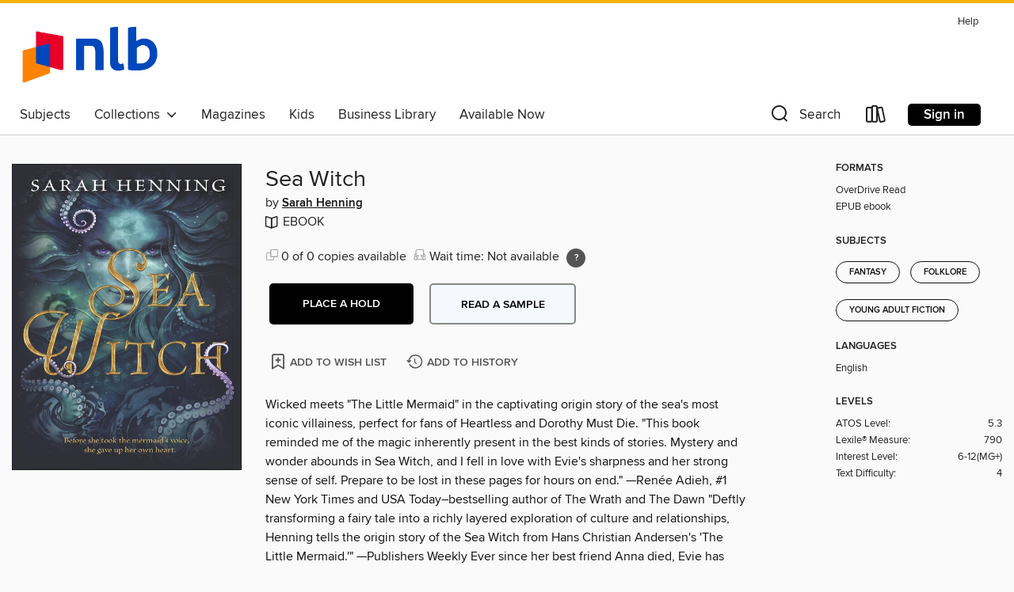

--- FILE ---
content_type: text/html; charset=utf-8
request_url: https://nlb.overdrive.com/media/10c03215-435c-4eea-ad0b-013f7b1eb391
body_size: 24587
content:
<!DOCTYPE html>
<html lang="en" dir="ltr" class="no-js">
    <head>
        
    <link rel="canonical" href="/media/3619439" />
    <meta name="twitter:card" content="summary" />
    <meta name="twitter:title" property="og:title" content="Sea Witch"/>
    <meta property="og:url" content="https://nlb.overdrive.com/media/3619439"/>
    <meta name="twitter:description" property="og:description" content="Wicked meets &quot;The Little Mermaid&quot; in the captivating origin story of the sea&#39;s most iconic villainess, perfect for fans of Heartless and Dorothy Must Die.
&quot;This book reminded me of the magic inherently present in the best kinds of stories. Mystery and wonder abounds in Sea Witch, and I fell in love ..."/>
    <meta property="og:site_name" content="NLB" />
    <meta name="twitter:site" content="@OverDriveLibs" />
    <meta name="twitter:image" property="og:image" content="https://img2.od-cdn.com/ImageType-100/2363-1/{10C03215-435C-4EEA-AD0B-013F7B1EB391}IMG100.JPG"/>
    <meta property="og:locale" content="en" />
    <meta name="description" content="Learn more about Sea Witch in the NLB digital collection."/>

        <meta http-equiv="X-UA-Compatible" content="IE=edge,chrome=1">
<meta name="viewport" content="width=device-width, initial-scale=1.0 user-scalable=1">





    
        
        
            
        

        <title>Sea Witch - NLB - OverDrive</title>
    


<link rel='shortcut icon' type='image/x-icon' href='https://lightning.od-cdn.com/static/img/favicon.bb86d660d3929b5c0c65389d6a8e8aba.ico' />


    
        <meta name="twitter:title" property="og:title" content="NLB"/>
        <meta name="twitter:description" property="og:description" content="Browse, borrow, and enjoy titles from the NLB digital collection."/>
        <meta name="twitter:image" property="og:image" content="https://thunder.cdn.overdrive.com/logo-resized/1084?1744118420"/>
        <meta property="og:url" content="/media/10c03215-435c-4eea-ad0b-013f7b1eb391"/>
        <meta name="twitter:card" content="summary" />
        <meta property="og:site_name" content="NLB" />
        <meta name="twitter:site" content="@OverDriveLibs" />
        <meta property="og:locale" content="en" />
        
    
<!-- iOS smart app banner -->
    <meta name="apple-itunes-app" content="app-id=1076402606" />
    <!-- Google Play app banner -->
    <link rel="manifest" href="https://lightning.od-cdn.com/static/manifest.ed71e3d923d287cd1dce64ae0d3cc8b8.json">
    <meta name="google-play-app" content="app-id=com.overdrive.mobile.android.libby" />
    <!-- Windows Store app banner -->
    <meta name="msApplication-ID" content="2FA138F6.LibbybyOverDrive" />
    <meta name="msApplication-PackageFamilyName" content="2FA138F6.LibbybyOverDrive_daecb9042jmvt" />


        <link rel="stylesheet" type="text/css" href="https://lightning.od-cdn.com/static/vendor.bundle.min.5eabf64aeb625aca9acda7ccc8bb0256.css" onerror="cdnError(this)" />
        <link rel="stylesheet" type="text/css" href="https://lightning.od-cdn.com/static/app.bundle.min.4745c796acbdf898c17680b64a0334c9.css" onerror="cdnError(this)" />
        <link rel='shortcut icon' type='image/x-icon' href='https://lightning.od-cdn.com/static/img/favicon.bb86d660d3929b5c0c65389d6a8e8aba.ico' />

        
    <link rel="stylesheet" type="text/css" href="https://lightning.od-cdn.com/static/details.min.7d025fd20f5f8cb8c565a0579873c4f0.css" />

    <style>
        .sample-circle-icon {
            background:rgba(74,101,188, 0.8) !important;
        }
    </style>


        

<link rel="stylesheet" type="text/css" href="/assets/v3/css/45b2cd3100fbdebbdb6e3d5fa7e06ec7/colors.css?primary=%234a65bc&primaryR=74&primaryG=101&primaryB=188&primaryFontColor=%23fff&secondary=%23fdb201&secondaryR=253&secondaryG=178&secondaryB=1&secondaryFontColor=%23000&bannerIsSecondaryColor=false&defaultColor=%23222">

        <script>
    window.OverDrive = window.OverDrive || {};
    window.OverDrive.colors = {};
    window.OverDrive.colors.primary = "#4a65bc";
    window.OverDrive.colors.secondary = "#fdb201";
    window.OverDrive.tenant = 106;
    window.OverDrive.libraryName = "NLB";
    window.OverDrive.advantageKey = "";
    window.OverDrive.libraryKey = "nlb";
    window.OverDrive.accountIds = [-1];
    window.OverDrive.parentAccountKey = "nlb";
    window.OverDrive.allFeatures = "";
    window.OverDrive.libraryConfigurations = {"autocomplete":{"enabled":true},"content-holds":{"enabled":true},"getACard":{"enabled":false},"backToMainCollectionLink":{"enabled":false},"promoteLibby":{"enabled":true},"switchToLibby":{"enabled":true},"disableOdAppAccess":{"enabled":true},"bannerIsSecondaryColor":{"enabled":false},"lexileScores":{"enabled":true},"atosLevels":{"enabled":true},"gradeLevels":{"enabled":true},"interestLevels":{"enabled":true},"readingHistory":{"enabled":true},"reciprocalLending":{"enabled":true},"OzoneAuthentication":{"enabled":true},"Notifications":{"enabled":true},"kindleFooter":{"enabled":false},"kindleNav":{"enabled":false},"kindleLoanFormatLimit":{"enabled":false},"kindleSearchOffer":{"enabled":false},"kindleLoanOffer":{"enabled":false},"sampleOnlyMode":{},"luckyDayMenuLink":{"enabled":true},"disableWishlist":{"enabled":false},"simplifiedNavigationBar":{"enabled":false},"geo-idc":{"enabled":false},"libby-footer-promo":{"enabled":false}};
    window.OverDrive.mediaItems = {"3619439":{"reserveId":"10c03215-435c-4eea-ad0b-013f7b1eb391","subjects":[{"id":"24","name":"Fantasy"},{"id":"105","name":"Folklore"},{"id":"127","name":"Young Adult Fiction"}],"bisacCodes":["YAF017010","YAF019050"],"bisac":[{"code":"YAF017010","description":"Young Adult Fiction / Fairy Tales & Folklore / Adaptations "},{"code":"YAF019050","description":"Young Adult Fiction / Fantasy / Wizards & Witches "}],"levels":[{"value":"5.3","id":"atos","name":"ATOS"},{"value":"790","id":"lexile","name":"Lexile Score"},{"value":"6-12(MG+)","id":"interest-level","name":"Interest Level"},{"low":"400","high":"400","value":"4","id":"reading-level","name":"Reading Level"}],"creators":[{"id":1486631,"name":"Sarah Henning","role":"Author","sortName":"Henning, Sarah"}],"languages":[{"id":"en","name":"English"}],"imprint":{"id":"172210","name":"Katherine Tegen Books"},"isBundledChild":false,"ratings":{"maturityLevel":{"id":"youngadult","name":"Young adult"},"naughtyScore":{"id":"YoungAdult","name":"Young adult"}},"constraints":{"isDisneyEulaRequired":false},"reviewCounts":{"premium":5,"publisherSupplier":1},"isAvailable":false,"isPreReleaseTitle":false,"estimatedReleaseDate":"2018-07-31T04:00:00Z","sample":{"href":"https://samples.overdrive.com/?crid=10c03215-435c-4eea-ad0b-013f7b1eb391&.epub-sample.overdrive.com"},"publisher":{"id":"535070","name":"Katherine Tegen Books"},"description":"Wicked meets \"The Little Mermaid\" in the captivating origin story of the sea's most iconic villainess, perfect for fans of Heartless and Dorothy Must Die.\n\"This book reminded me of the magic inherently present in the best kinds of stories. Mystery and wonder abounds in Sea Witch, and I fell in love with Evie's sharpness and her strong sense of self. Prepare to be lost in these pages for hours on end.\" —Renée Adieh, #1 New York Times and USA Today–bestselling author of The Wrath and The Dawn\n\"Deftly transforming a fairy tale into a richly layered exploration of culture and relationships, Henning tells the origin story of the Sea Witch from Hans Christian Andersen's 'The Little Mermaid.'\" —Publishers Weekly\nEver since her best friend Anna died, Evie has been an outcast in her small fishing town. Hiding her talents, mourning her loss, drowning in her guilt.\nThen a girl with an uncanny resemblance to Anna appears on the shore, and the two girls catch the eyes of two charming princes. Suddenly Evie feels like she might finally have a chance at her own happily ever after.\nBut magic isn't kind, and her new friend harbors secrets of her own. She can't stay in Havnestad—or on two legs—without Evie's help. And when Evie reaches deep into the power of her magic to save her friend's humanity—and her prince's heart—she discovers, too late, what she's bargained away.\n\"Readers who gobble up every watery paranormal story will certainly enjoy this angst-drenched tale of forbidden love.\" —Kirkus Reviews\n\"This enjoyable read will entertain and be a great fit for collections where fairy-tale retellings are popular.\" —School Library Journal","availableCopies":0,"ownedCopies":0,"luckyDayAvailableCopies":0,"luckyDayOwnedCopies":0,"holdsCount":0,"isFastlane":false,"availabilityType":"normal","isRecommendableToLibrary":true,"isOwned":true,"isHoldable":true,"isAdvantageFiltered":false,"visitorEligible":false,"juvenileEligible":false,"youngAdultEligible":false,"contentAccessLevels":0,"classifications":{},"type":{"id":"ebook","name":"eBook"},"covers":{"cover150Wide":{"href":"https://img2.od-cdn.com/ImageType-150/2363-1/{10C03215-435C-4EEA-AD0B-013F7B1EB391}IMG150.JPG","height":200,"width":150,"primaryColor":{"hex":"#313237","rgb":{"red":49,"green":50,"blue":55}},"isPlaceholderImage":false},"cover300Wide":{"href":"https://img1.od-cdn.com/ImageType-400/2363-1/{10C03215-435C-4EEA-AD0B-013F7B1EB391}IMG400.JPG","height":400,"width":300,"primaryColor":{"hex":"#343539","rgb":{"red":52,"green":53,"blue":57}},"isPlaceholderImage":false},"cover510Wide":{"href":"https://img2.od-cdn.com/ImageType-100/2363-1/{10C03215-435C-4EEA-AD0B-013F7B1EB391}IMG100.JPG","height":680,"width":510,"primaryColor":{"hex":"#333439","rgb":{"red":51,"green":52,"blue":57}},"isPlaceholderImage":false}},"id":"3619439","firstCreatorName":"Sarah Henning","firstCreatorId":1486631,"firstCreatorSortName":"Henning, Sarah","title":"Sea Witch","sortTitle":"Sea Witch","starRating":4,"starRatingCount":266,"publishDate":"2018-07-31T00:00:00Z","publishDateText":"07/31/2018","formats":[{"identifiers":[{"type":"ISBN","value":"9780062438812"}],"rights":[],"fileSize":909934,"onSaleDateUtc":"2018-07-31T04:00:00+00:00","hasAudioSynchronizedText":false,"isBundleParent":false,"isbn":"9780062438812","bundledContent":[],"sample":{"href":"https://samples.overdrive.com/?crid=10c03215-435c-4eea-ad0b-013f7b1eb391&.epub-sample.overdrive.com"},"fulfillmentType":"bifocal","id":"ebook-overdrive","name":"OverDrive Read"},{"identifiers":[{"type":"ISBN","value":"9780062438812"}],"rights":[],"fileSize":910002,"onSaleDateUtc":"2018-07-31T04:00:00+00:00","hasAudioSynchronizedText":false,"isBundleParent":false,"isbn":"9780062438812","bundledContent":[],"fulfillmentType":"epub","accessibilityStatements":{"waysOfReading":["NoInfoForModifiableDisplay","SomeNonVisualReadingSupport"],"conformance":["NoInfoForStandards"],"navigation":[],"richContent":[],"hazards":["HazardsUnknown"],"legalConsiderations":[],"additionalInformation":[]},"id":"ebook-epub-adobe","name":"EPUB eBook"}],"publisherAccount":{"id":"6171","name":"Open Road Integrated Media"},"sampleIsODR":true}};
    window.OverDrive.thunderHost = "https://thunder.api.overdrive.com/v2";
    window.OverDrive.autocompleteHost = "https://autocomplete.api.overdrive.com/v1";
    window.OverDrive.autocompleteApiKey = "66d3b2fb030e46bba783b1a658705fe3";
    window.patronSettings = {};
    window.OverDrive.isAuthenticated = false;
    window.OverDrive.allowAnonymousSampling = true;
    window.OverDrive.hasLinkedCards = false;
    window.OverDrive.authType = "no-auth";
    window.OverDrive.currentRoom = false;
    window.OverDrive.supportedFormats = [{"mediaType":"ebook","id":"ebook-pdf-adobe","name":"PDF eBook"},{"mediaType":"ebook","id":"ebook-media-do","name":"MediaDo eBook"},{"mediaType":"ebook","id":"ebook-epub-adobe","name":"EPUB eBook"},{"mediaType":"ebook","id":"ebook-kobo","name":"Kobo eBook"},{"mediaType":"audiobook","id":"audiobook-mp3","name":"MP3 audiobook"},{"mediaType":"ebook","id":"ebook-pdf-open","name":"Open PDF eBook"},{"mediaType":"magazine","id":"magazine-overdrive","name":"OverDrive Magazine"},{"mediaType":"ebook","id":"ebook-overdrive","name":"OverDrive Read"},{"mediaType":"audiobook","id":"audiobook-overdrive","name":"OverDrive Listen audiobook"},{"mediaType":"ntc","id":"ntc-pay-per-access","name":"External service"},{"mediaType":"ntc","id":"ntc-subscription","name":"External service"},{"mediaType":"ebook","id":"ebook-epub-open","name":"Open EPUB eBook"}];
    window.OverDrive.cdn = 'https://lightning.od-cdn.com';
    window.OverDrive.features = {"query-collection-metadata":{"enabled":true,"testable":true},"luckyDayMenuLink":{"enabled":false,"testable":false},"hide-lightning-campaigns":{"enabled":true,"testable":true},"show-od-desktop-message":{"enabled":false,"testable":false},"kindleFooter":{"enabled":false,"testable":false},"kindleNav":{"enabled":false,"testable":false},"kindleLoanFormatLimit":{"enabled":false,"testable":false},"kindleSearchOffer":{"enabled":false,"testable":false},"kindleLoanOffer":{"enabled":false,"testable":false},"kindlefire-sunset":{"enabled":true,"testable":true},"mp3-in-app-only":{"enabled":true,"testable":true},"download-libby-modal":{"enabled":false,"testable":false},"libby-footer-promo":{"enabled":true,"testable":true},"simplifiedNavigationBar":{"enabled":true,"testable":true},"disableWishlist":{"enabled":true,"testable":true},"geo-idc":{"enabled":true,"testable":true},"LHTNG-5681":{"enabled":true,"testable":true},"switchToLibby":{"enabled":false,"testable":false},"disableOdAppAccess":{"enabled":true,"testable":true},"sunset-audiobook-rewrite":{"enabled":true,"testable":true},"Notifications":{"enabled":true,"testable":true},"sampleOnlyMode":{"enabled":true,"testable":true},"idc-always-captcha":{"enabled":true,"testable":true},"allow-admin-fulfillment-auth":{"enabled":false,"testable":false},"odapp-sunset":{"enabled":true,"testable":true},"tolino-other-button":{"enabled":false,"testable":true},"reenableMp3DownloadMacOSPreCatalina":{"enabled":true,"testable":true},"odread-fulfillment-first":{"enabled":true,"testable":true},"filter-out-ntc":{"enabled":true,"testable":true},"hide-disabled-formats":{"enabled":true,"testable":true},"stop-treating-ipad-like-mac":{"enabled":true,"testable":true},"suspend-modal-data-adjustment":{"enabled":true,"testable":true},"streaming-update-message":{"enabled":true,"testable":true},"macOSAudiobookMessaging":{"enabled":true,"testable":true},"noAudiobooksForMacOS":{"enabled":true,"testable":true},"ghostLogin":{"enabled":true,"testable":true},"OzoneAuthentication":{"enabled":true,"testable":true},"LuckyDay":{"enabled":true,"testable":true},"betterPatronState":{"enabled":false,"testable":true},"reciprocalLending":{"enabled":true,"testable":true},"internationalDemoMode":{"enabled":true,"testable":true},"getACard":{"enabled":true,"testable":true},"bannerIsSecondaryColor":{"enabled":true,"testable":true},"interestLevels":{"enabled":true,"testable":true},"gradeLevels":{"enabled":true,"testable":true},"lexileScores":{"enabled":true,"testable":true},"atosLevels":{"enabled":true,"testable":true},"readingHistory":{"enabled":true,"testable":true},"promoteLibby":{"enabled":true,"testable":true},"backToMainCollectionLink":{"enabled":true,"testable":true},"content-holds":{"enabled":true,"testable":true},"autocomplete":{"enabled":true,"testable":true},"_softExpiration":"2026-01-30T05:38:16.736Z"};
    window.OverDrive.languageSelection = "undefined";
    window.OverDrive.supportArticles = {"ODAppSupport":"1481728-get-help-with-the-overdrive-app","LibbySupport":"2673906","recentUpdates":"2778185","havingTrouble":"1481730-having-trouble","newOverDrive":"2145737","howToReturn":"1481263","howToReturnWindows":"1481265","howToReturnAndroid":"1482571","howToReturnIOS":"1481551","howToReturnChromebook":"1775656","sessionExpiredError":"2847569","readAlongEbook":"1749249","noWindowsPhoneSupport":"2804623","ODAppNoPDFEbook":"1481649","aboutHistory":"2833477","deviceRestrictions":"2373846"};
    window.OverDrive.showHistoryFeature = true;
    window.OverDrive.optimizeForChina = false;
    window.OverDrive.isGdprCountry = false;
    window.OverDrive.siteLogoUrl = 'https://thunder.cdn.overdrive.com/logo-resized/1084?1744118420';
    window.OverDrive.showCookieBanner = true;
    window.OverDrive.showCookieSettingsModal = false;
    window.OverDrive.insufficientTls = false;
    window.OverDrive.showGetACardModal = false;
    window.OverDrive.androidUrl = "https://play.google.com/store/apps/details?id=com.overdrive.mobile.android.libby&amp;referrer=utm_source%3Dlightning%26utm_medium%3Dbanner%26utm_campaign%3Dlibby";
    window.OverDrive.iOSUrl = "https://itunes.apple.com/us/app/libby-by-overdrive-labs/id1076402606?pt=211483&amp;ct=lightning_banner&amp;mt=8&amp;utm_medium=lightning_banner&amp;utm_source=lightning&amp;utm_campaign=libby";
    window.OverDrive.winUrl = "https://www.microsoft.com/en-us/p/libby-by-overdrive/9p6g3tcr4hzr?utm_medium=lightning_banner&amp;utm_source=lightning&amp;utm_campaign=libby&amp;utm_content=microsoft_app_store_libby&amp;activetab=pivot%3aoverviewtab";
    window.OverDrive.hasPartnerLibraries = false;
    window.OverDrive.isVisitor = false;
    window.OverDrive.showOnlyAvailable = false;
    window.OverDrive.LuckyDayLendingPeriodsByFormat = {"ebook":7,"audiobook":7};

    window.OverDrive.collectionId   = 0 || 0;
    window.OverDrive.collectionType = "";
    window.OverDrive.dyslexic = false;
    window.OverDrive.cardSignUpLink = "https://account.nlb.gov.sg/";
    window.OverDrive.deviceIsMac = true;
    window.OverDrive.isWindows = false;
    window.OverDrive.isPreCatalinaMac = false;
    window.OverDrive.librarySupportUrl = "";
    window.OverDrive.librarySupportEmail = "enquiry@nlb.gov.sg";
    window.OverDrive.isTolinoDevice = false;
    window.OverDrive.enabledPlatforms = ["lightning","libby"];
    window.OverDrive.isKindle = false;
    window.OverDrive.isUnsupportedKindle = false;
    window.OverDrive.hasKanopySubscription = true;
    window.OverDrive.kanopySignUpUrl = 'https://www.kanopy.com/en/nlb/signup/auth/publiclibrary';
    window.OverDrive.reactEmbedded = true;
    window.OverDrive.isChina = false;
    window.OverDrive.pageMetadata = "";
    window.OverDrive.classifierIds = "";

    window.OverDrive.tlsVersion = 'TLSv1.2';
    window.OverDrive.tlsCipher = 'ECDHE-RSA-AES256-GCM-SHA384';

    window.OverDrive.features.isEnabled = function(feature){
        var feature = window.OverDrive.features[feature];
        if (!feature) {
            return false;
        }
        if (feature.enabled) {
            return true;
        }
        if (window.OverDrive.tenant === 100501 
            || window.OverDrive.tenant === 100300
            || (window.OverDrive.tenant >= 800000 && window.OverDrive.tenant < 900000) 
            || window.OverDrive.allFeatures === '1') {
            return feature.testable;
        }
    };
    window.OverDrive.isLocal = false;
    window.OverDrive.inApp = false;
    window.OverDrive.deviceType = 'desktop';
    window.OverDrive.appVersion = "";
    window.OverDrive.deepSearch = false;
    window.OverDrive.whitelistedMediaTypes = 'ebook,audiobook,magazine,video';

    
    window.OverDrive._baseUrl = '';

    
    window.OverDrive._locale = 'en';
</script>

        <style>
    img.broken {
        background-image: url(https://lightning.od-cdn.com/static/img/loading.17eca6dfe312e31db61216637ca7b440.gif) !important;
    }

    a.cdnFailLink {
        color: #00f;
    }

    a.cdnFailLink:hover, a.cdnFailLink:focus {
        color: #00f;
        text-decoration: underline;
    }

    .cdnFailContainer {
        display: none;
        text-align: center;
        margin: 15px 20px 0 20px;
    }
</style>

<script>
    
    var gaEventTriggered = false;
    function cdnError(elem) {
        // Need to wait for window.onload to get elements
        window.onload = function() {
            var src = elem.src || elem.href;

            // Show CDN failure copy
            document.getElementById('cdnfail').style.display = 'block';

            // Hide site containers to not show unstyled/broken elements
            var containers = document.getElementsByClassName('js-hideOnCdnError');
            for(var x = 0; x < containers.length; x++) {
                containers[x].style.display = 'none';
            }

            // Only send 1 event to GA
            if (!gaEventTriggered && window.ga) {
                window.ga('send', 'event', {
                    eventCategory: 'CDN',
                    eventAction: 'Load Failure',
                    eventLabel: src
                });
                
                gaEventTriggered = true;
            }

            var requestData = {
                level: 'warn',
                message: 'A CDN resource has failed to load',
                fields: {
                    src: src
                }
            }

            var request = new XMLHttpRequest();
            request.open('POST', '/log', true);
            request.setRequestHeader('Content-Type', 'application/json');
            request.send(JSON.stringify(requestData));
        };
    }
</script>

        
        <script>
            
    // Bootstrap frontend media data
    window.OverDrive.titleCollection = {"reserveId":"10c03215-435c-4eea-ad0b-013f7b1eb391","subjects":[{"id":"24","name":"Fantasy"},{"id":"105","name":"Folklore"},{"id":"127","name":"Young Adult Fiction"}],"bisacCodes":["YAF017010","YAF019050"],"bisac":[{"code":"YAF017010","description":"Young Adult Fiction / Fairy Tales & Folklore / Adaptations "},{"code":"YAF019050","description":"Young Adult Fiction / Fantasy / Wizards & Witches "}],"levels":[{"value":"5.3","id":"atos","name":"ATOS"},{"value":"790","id":"lexile","name":"Lexile Score"},{"value":"6-12(MG+)","id":"interest-level","name":"Interest Level"},{"low":"400","high":"400","value":"4","id":"reading-level","name":"Reading Level"}],"creators":[{"id":1486631,"name":"Sarah Henning","role":"Author","sortName":"Henning, Sarah"}],"languages":[{"id":"en","name":"English"}],"imprint":{"id":"172210","name":"Katherine Tegen Books"},"isBundledChild":false,"ratings":{"maturityLevel":{"id":"youngadult","name":"Young adult"},"naughtyScore":{"id":"YoungAdult","name":"Young adult"}},"constraints":{"isDisneyEulaRequired":false},"reviewCounts":{"premium":5,"publisherSupplier":1},"isAvailable":false,"isPreReleaseTitle":false,"estimatedReleaseDate":"2018-07-31T04:00:00Z","sample":{"href":"https://samples.overdrive.com/?crid=10c03215-435c-4eea-ad0b-013f7b1eb391&.epub-sample.overdrive.com"},"publisher":{"id":"535070","name":"Katherine Tegen Books"},"description":"Wicked meets \"The Little Mermaid\" in the captivating origin story of the sea's most iconic villainess, perfect for fans of Heartless and Dorothy Must Die.\n\"This book reminded me of the magic inherently present in the best kinds of stories. Mystery and wonder abounds in Sea Witch, and I fell in love with Evie's sharpness and her strong sense of self. Prepare to be lost in these pages for hours on end.\" —Renée Adieh, #1 New York Times and USA Today–bestselling author of The Wrath and The Dawn\n\"Deftly transforming a fairy tale into a richly layered exploration of culture and relationships, Henning tells the origin story of the Sea Witch from Hans Christian Andersen's 'The Little Mermaid.'\" —Publishers Weekly\nEver since her best friend Anna died, Evie has been an outcast in her small fishing town. Hiding her talents, mourning her loss, drowning in her guilt.\nThen a girl with an uncanny resemblance to Anna appears on the shore, and the two girls catch the eyes of two charming princes. Suddenly Evie feels like she might finally have a chance at her own happily ever after.\nBut magic isn't kind, and her new friend harbors secrets of her own. She can't stay in Havnestad—or on two legs—without Evie's help. And when Evie reaches deep into the power of her magic to save her friend's humanity—and her prince's heart—she discovers, too late, what she's bargained away.\n\"Readers who gobble up every watery paranormal story will certainly enjoy this angst-drenched tale of forbidden love.\" —Kirkus Reviews\n\"This enjoyable read will entertain and be a great fit for collections where fairy-tale retellings are popular.\" —School Library Journal","availableCopies":0,"ownedCopies":0,"luckyDayAvailableCopies":0,"luckyDayOwnedCopies":0,"holdsCount":0,"isFastlane":false,"availabilityType":"normal","isRecommendableToLibrary":true,"isOwned":true,"isHoldable":true,"isAdvantageFiltered":false,"visitorEligible":false,"juvenileEligible":false,"youngAdultEligible":false,"contentAccessLevels":0,"classifications":{},"type":{"id":"ebook","name":"eBook"},"covers":{"cover150Wide":{"href":"https://img2.od-cdn.com/ImageType-150/2363-1/{10C03215-435C-4EEA-AD0B-013F7B1EB391}IMG150.JPG","height":200,"width":150,"primaryColor":{"hex":"#313237","rgb":{"red":49,"green":50,"blue":55}},"isPlaceholderImage":false},"cover300Wide":{"href":"https://img1.od-cdn.com/ImageType-400/2363-1/{10C03215-435C-4EEA-AD0B-013F7B1EB391}IMG400.JPG","height":400,"width":300,"primaryColor":{"hex":"#343539","rgb":{"red":52,"green":53,"blue":57}},"isPlaceholderImage":false},"cover510Wide":{"href":"https://img2.od-cdn.com/ImageType-100/2363-1/{10C03215-435C-4EEA-AD0B-013F7B1EB391}IMG100.JPG","height":680,"width":510,"primaryColor":{"hex":"#333439","rgb":{"red":51,"green":52,"blue":57}},"isPlaceholderImage":false}},"id":"3619439","firstCreatorName":"Sarah Henning","firstCreatorId":1486631,"firstCreatorSortName":"Henning, Sarah","title":"Sea Witch","sortTitle":"Sea Witch","starRating":4,"starRatingCount":266,"publishDate":"2018-07-31T00:00:00Z","publishDateText":"07/31/2018","formats":[{"identifiers":[{"type":"ISBN","value":"9780062438812"}],"rights":[],"fileSize":909934,"onSaleDateUtc":"2018-07-31T04:00:00+00:00","hasAudioSynchronizedText":false,"isBundleParent":false,"isbn":"9780062438812","bundledContent":[],"sample":{"href":"https://samples.overdrive.com/?crid=10c03215-435c-4eea-ad0b-013f7b1eb391&.epub-sample.overdrive.com"},"fulfillmentType":"bifocal","id":"ebook-overdrive","name":"OverDrive Read"},{"identifiers":[{"type":"ISBN","value":"9780062438812"}],"rights":[],"fileSize":910002,"onSaleDateUtc":"2018-07-31T04:00:00+00:00","hasAudioSynchronizedText":false,"isBundleParent":false,"isbn":"9780062438812","bundledContent":[],"fulfillmentType":"epub","accessibilityStatements":{"waysOfReading":["NoInfoForModifiableDisplay","SomeNonVisualReadingSupport"],"conformance":["NoInfoForStandards"],"navigation":[],"richContent":[],"hazards":["HazardsUnknown"],"legalConsiderations":[],"additionalInformation":[]},"id":"ebook-epub-adobe","name":"EPUB eBook"}],"publisherAccount":{"id":"6171","name":"Open Road Integrated Media"},"sampleIsODR":true};


            
            if (typeof Intl === 'undefined') { Intl = {}; }
            if (typeof Intl.NumberFormat === 'undefined') {
                Intl.NumberFormat = function (){};
                Intl.NumberFormat.prototype.format = function (n) { return n; };
            }
        </script>

        <style>
            .body--ntcMode {
                height: auto;
                min-height: 100%;
                background-color: #fff;
            }
        </style>

        <script src="https://lightning.od-cdn.com/static/vendor.bundle.min.f23b75dd56a005d9261e6d9ace1927a2.js" onerror="cdnError(this)"></script>

        
            <script src="https://lightning.od-cdn.com/static/holds.app.min.929df410747a2352220b839118390760.js" onerror="cdnError(this)"></script>
        

        
        
        <script id="inlineModernizrScript">
            /*! modernizr 3.12.0 (Custom Build) | MIT *
 * https://modernizr.com/download/?-cssgrid_cssgridlegacy-setclasses !*/
!function(e,n,t,r){function o(e,n){return typeof e===n}function s(e,n){return!!~(""+e).indexOf(n)}function i(){return"function"!=typeof t.createElement?t.createElement(arguments[0]):_?t.createElementNS.call(t,"http://www.w3.org/2000/svg",arguments[0]):t.createElement.apply(t,arguments)}function l(){var e=t.body;return e||(e=i(_?"svg":"body"),e.fake=!0),e}function a(e,n,r,o){var s,a,f,u,d="modernizr",c=i("div"),p=l();if(parseInt(r,10))for(;r--;)f=i("div"),f.id=o?o[r]:d+(r+1),c.appendChild(f);return s=i("style"),s.type="text/css",s.id="s"+d,(p.fake?p:c).appendChild(s),p.appendChild(c),s.styleSheet?s.styleSheet.cssText=e:s.appendChild(t.createTextNode(e)),c.id=d,p.fake&&(p.style.background="",p.style.overflow="hidden",u=S.style.overflow,S.style.overflow="hidden",S.appendChild(p)),a=n(c,e),p.fake&&p.parentNode?(p.parentNode.removeChild(p),S.style.overflow=u,S.offsetHeight):c.parentNode.removeChild(c),!!a}function f(e){return e.replace(/([A-Z])/g,function(e,n){return"-"+n.toLowerCase()}).replace(/^ms-/,"-ms-")}function u(e,t,r){var o;if("getComputedStyle"in n){o=getComputedStyle.call(n,e,t);var s=n.console;if(null!==o)r&&(o=o.getPropertyValue(r));else if(s){var i=s.error?"error":"log";s[i].call(s,"getComputedStyle returning null, its possible modernizr test results are inaccurate")}}else o=!t&&e.currentStyle&&e.currentStyle[r];return o}function d(e,t){var o=e.length;if("CSS"in n&&"supports"in n.CSS){for(;o--;)if(n.CSS.supports(f(e[o]),t))return!0;return!1}if("CSSSupportsRule"in n){for(var s=[];o--;)s.push("("+f(e[o])+":"+t+")");return s=s.join(" or "),a("@supports ("+s+") { #modernizr { position: absolute; } }",function(e){return"absolute"===u(e,null,"position")})}return r}function c(e){return e.replace(/([a-z])-([a-z])/g,function(e,n,t){return n+t.toUpperCase()}).replace(/^-/,"")}function p(e,n,t,l){function a(){u&&(delete z.style,delete z.modElem)}if(l=!o(l,"undefined")&&l,!o(t,"undefined")){var f=d(e,t);if(!o(f,"undefined"))return f}for(var u,p,m,y,g,h=["modernizr","tspan","samp"];!z.style&&h.length;)u=!0,z.modElem=i(h.shift()),z.style=z.modElem.style;for(m=e.length,p=0;p<m;p++)if(y=e[p],g=z.style[y],s(y,"-")&&(y=c(y)),z.style[y]!==r){if(l||o(t,"undefined"))return a(),"pfx"!==n||y;try{z.style[y]=t}catch(e){}if(z.style[y]!==g)return a(),"pfx"!==n||y}return a(),!1}function m(e,n){return function(){return e.apply(n,arguments)}}function y(e,n,t){var r;for(var s in e)if(e[s]in n)return!1===t?e[s]:(r=n[e[s]],o(r,"function")?m(r,t||n):r);return!1}function g(e,n,t,r,s){var i=e.charAt(0).toUpperCase()+e.slice(1),l=(e+" "+b.join(i+" ")+i).split(" ");return o(n,"string")||o(n,"undefined")?p(l,n,r,s):(l=(e+" "+E.join(i+" ")+i).split(" "),y(l,n,t))}function h(e,n,t){return g(e,r,r,n,t)}var v=[],C={_version:"3.12.0",_config:{classPrefix:"",enableClasses:!0,enableJSClass:!0,usePrefixes:!0},_q:[],on:function(e,n){var t=this;setTimeout(function(){n(t[e])},0)},addTest:function(e,n,t){v.push({name:e,fn:n,options:t})},addAsyncTest:function(e){v.push({name:null,fn:e})}},Modernizr=function(){};Modernizr.prototype=C,Modernizr=new Modernizr;var w=[],S=t.documentElement,_="svg"===S.nodeName.toLowerCase(),x="Moz O ms Webkit",b=C._config.usePrefixes?x.split(" "):[];C._cssomPrefixes=b;var P={elem:i("modernizr")};Modernizr._q.push(function(){delete P.elem});var z={style:P.elem.style};Modernizr._q.unshift(function(){delete z.style});var E=C._config.usePrefixes?x.toLowerCase().split(" "):[];C._domPrefixes=E,C.testAllProps=g,C.testAllProps=h,Modernizr.addTest("cssgridlegacy",h("grid-columns","10px",!0)),Modernizr.addTest("cssgrid",h("grid-template-rows","none",!0)),function(){var e,n,t,r,s,i,l;for(var a in v)if(v.hasOwnProperty(a)){if(e=[],n=v[a],n.name&&(e.push(n.name.toLowerCase()),n.options&&n.options.aliases&&n.options.aliases.length))for(t=0;t<n.options.aliases.length;t++)e.push(n.options.aliases[t].toLowerCase());for(r=o(n.fn,"function")?n.fn():n.fn,s=0;s<e.length;s++)i=e[s],l=i.split("."),1===l.length?Modernizr[l[0]]=r:(Modernizr[l[0]]&&(!Modernizr[l[0]]||Modernizr[l[0]]instanceof Boolean)||(Modernizr[l[0]]=new Boolean(Modernizr[l[0]])),Modernizr[l[0]][l[1]]=r),w.push((r?"":"no-")+l.join("-"))}}(),function(e){var n=S.className,t=Modernizr._config.classPrefix||"";if(_&&(n=n.baseVal),Modernizr._config.enableJSClass){var r=new RegExp("(^|\\s)"+t+"no-js(\\s|$)");n=n.replace(r,"$1"+t+"js$2")}Modernizr._config.enableClasses&&(e.length>0&&(n+=" "+t+e.join(" "+t)),_?S.className.baseVal=n:S.className=n)}(w),delete C.addTest,delete C.addAsyncTest;for(var N=0;N<Modernizr._q.length;N++)Modernizr._q[N]();e.Modernizr=Modernizr}(window,window,document);
        </script>
        
        
        <script>
    'use strict';

    var __reactPagesReady = false;
    var __reactPagesReadyEvent = undefined;

    document.addEventListener('react-pages-ready', function (event) {
        __reactPagesReady = true;
        __reactPagesReadyEvent = event;
    });

    function onReactPagesReady(callback) {
        function isReadyToRender() {
            return __reactPagesReady 
                && document.readyState !== 'loading';
        }

        var callbackCalled = false;
        function handleReadyEvent() {
            if (!isReadyToRender() || callbackCalled) {
                return;
            }

            callbackCalled = true;
            callback(__reactPagesReadyEvent);
        }
        
        handleReadyEvent();

        document.addEventListener('readystatechange', function () {
            handleReadyEvent();
        });

        document.addEventListener('react-pages-ready', function () {
            handleReadyEvent();
        });
    }
</script>
        <script>
    'use strict';

    var __globalBootstrappingReady = false;
    var __reactComponentsReady = false;
    var __reactComponentsReadyEvent = undefined;

    document.addEventListener('react-components-ready', function (event) {
        __reactComponentsReady = true;
        __reactComponentsReadyEvent = event;
    });

    document.addEventListener('global-bootstrapping-ready', function () {
        __globalBootstrappingReady = true;
    });
    
    function onReactComponentsReady(callback) {
        function isReadyToRender() {
            return __reactComponentsReady 
                && __globalBootstrappingReady
                && document.readyState !== 'loading';
        }

        var callbackCalled = false;
        function handleReadyEvent() {
            if (!isReadyToRender() || callbackCalled) {
                return;
            }

            callbackCalled = true;
            callback(__reactComponentsReadyEvent);
        }
        
        handleReadyEvent();

        document.addEventListener('readystatechange', function () {
            handleReadyEvent();
        });

        document.addEventListener('react-components-ready', function () {
            handleReadyEvent();
        });

        document.addEventListener('global-bootstrapping-ready', function() {
            handleReadyEvent();
        });
    }
</script>


    <script src="https://lightning.od-cdn.com/static/react/static/js/main.d6cb2032.js"></script>


    </head>

    <body class="body   ">
        


        
            <nav>
    <div class="MobileNav js-mobileNav">
        <a class="skip-link" href="#mainContent">Skip to main content</a>
        <div class="row js-toggleRow">
            <div class="columns small-12 MobileNav-logoContainer"><a href="/" aria-label="NLB: OverDrive digital collection">
                            <img class="MobileNav-libraryLogo" alt="NLB" src="https://thunder.cdn.overdrive.com/logo-resized/1084?1744118420"/>
                        </a>
                    
            </div>
        </div>
        
        <div class="row js-toggleRow">
            <div class="columns small-12 MobileNav-searchContainer js-mobileSearchContainer">
                <h2 tabindex="-1" class="offscreen" role="status" aria-live="polite" id="search-label-mobile">Search</h2>
                <form class="js-quickSearchForm js-mobileSearchForm MobileNav-searchForm is-unexpanded" id="search-form-mobile"
                   autocomplete="off" method="get" action="/search">
                    <button class="unstyled MobileNav-searchIconContainer left js-mobileNavSearchIcon js-doQuickSearch" aria-label="Search">
                        <i class="icon-search-nav MobileNav-searchIcon"></i>
                    </button>
                    <input type="text" maxlength="100" name="query" id="nav-search-mobile" title="Search" autocomplete="off" 
                           data-search="nav-search-mobile" placeholder="Search" aria-autocomplete="list" 
                           class="js-quickSearchInput js-mobileSearchInput MobileNav-searchInput js-MobileNav-interactable" value="" aria-controls="mobileAdvancedSearch autocompletions-mobile" aria-expanded="false" aria-haspopup="true" role="combobox"/>
                </form>
                <span class="right js-searchControlContainer u-hideMe MobileNav-searchControlContainer">
                    <button class="unstyled js-clearMobileSearch js-MobileNav-interactable MobileNav-clearSearchIconContainer" aria-label="Clear search"><i class="icon-clear MobileNav-clearSearchIcon"></i></button>
                    <button class="unstyled js-doQuickSearch u-allCaps MobileNav-submitSearch">Search</button>
                </span>
                <span class="right MobileNav-iconContainer js-mobileNavIconContainer">
                    
                        
                        <a href="/account/loans" aria-label="Loans" tabindex="0" class="MobileNav-bookshelfLink js-MobileNav-interactable">
                            <i class="icon-bookshelf MobileNav-bookshelfIcon" aria-hidden="true"></i>
                        </a>
                    
                    <h2 tabindex="-1" class="offscreen">Browse menu</h2>
                    <button data-toggle="mobile-nav-foundation-dropdown" class="js-mobileMenu MobileNav-accountMenu js-MobileNav-interactable" id="hamburger" aria-expanded="false"
                        aria-label="Browse menu" title="Browse menu" tabindex="0">
                        <i class="icon-hamburger MobileNav-hamburgerIcon" aria-hidden="true"></i>
                    </button>
                </span>
            </div>
        </div>

        <div class="js-quickSearchAutocompletionsMobile"></div>
        
        <div class="MobileNav-advancedSearchContainer js-advancedSearchContainer row u-hideMe js-toggleRow js-MobileNav-interactable" aria-hidden="true">
            <a class="MobileNav-advancedSearchText js-advancedSearchLink js-MobileNav-interactable" id="mobileAdvancedSearch" href="/advanced-search" tabindex="0" aria-live="polite" aria-label="Advanced Search">
                <div class="small-12 columns MobileNav-advancedSearch">
                    Advanced
                </div>
            </a>
        </div><div class="MobileNav-advantageTout js-advantageTout row js-toggleRow u-hideMe">
                    <div class="columns small-12">
                        <a class="MobileNav-closeAdvantageTout right js-closeAdvantageTout"
                        href="javascript:void(0)" aria-label="Close" role="button" tabindex="0">&#215;</a>
                        <p class="MobileNav-advantageToutText text-center">
                            More titles and copies may be available to you. Sign in to see the full collection.
                        </p>
                        <div class="MobileNav-advantageToutSigninContainer text-center">
                            <a href="/account/sign-in?forward=%2Fmedia%2F10c03215-435c-4eea-ad0b-013f7b1eb391" class="u-allCaps primary button MobileNav-advantageToutSignin" tabindex="0" aria-label="More titles and copies may be available to you. Sign in to see the full collection.">
                                Sign in
                            </a>
                        </div>
                    </div>
                </div>
            
    </div>
</nav>
<div class="nav-container Nav js-nav" aria-hidden="false">
        <div class="row">
            <nav class="top-bar unexpanded js-top-bar" data-topbar data-options="mobile_show_parent_link: false">
                <a class="skip-link" href="#mainContent">Skip to main content</a>
                <div class="white-cover"></div>

                <section class="top-bar-section">

                    <div class="DesktopNavLinks Nav-topRightLinks">

                        <a target="_blank" rel="noreferrer" href="https://help.overdrive.com?Key=nlb&Sup=&edge=true" class="DesktopNavLinks-link Nav-topRightLink">Help</a>
                        </div>

                    <div tabindex="-1" class="Nav-logoWrapper--desktop"><a aria-label="NLB: OverDrive digital collection" href="/">
                                    <img class="Nav-logo--desktop" alt="NLB" src="https://thunder.cdn.overdrive.com/logo-resized/1084?1744118420"/>
                                </a>
                            
                        
                    </div>

                    <h2 class="offscreen" tabindex="-1">Browse options</h2>
                
                    <!-- Left Nav Section -->
<nav>
    <ul class="left desktop hide-for-small-only Nav-bottomLeftLinksWrapper">
        <li tabindex="-1">
            <a tabindex="0" href="/browse" class="main-level" data-action="main-navigation" nav-name="Subjects">
                Subjects
            </a>
        </li><li tabindex="-1" class="Nav-collectionsDropLink">
            <a tabindex="0" class="main-level Nav-collectionsLink" data-dropdown="drop-collections" aria-controls="drop-collections" aria-expanded="false" data-action="main-navigation" nav-name="Collections" role="button" href="javascript:void(0)">
                Collections
                &nbsp;
                <i class="icon-down-arrow Nav-collectionsDropArrow" tabindex="-1" aria-hidden="true"></i>
            </a>
        </li><li tabindex="-1">
                    <a tabindex="0" href="/library/magazines" aria-label="" class="main-level" data-action="main-navigation" nav-name="Magazines" lang="en">
                        Magazines
                    </a>
                </li>
            <li tabindex="-1">
                    <a tabindex="0" href="/library/kids" aria-label="" class="main-level" data-action="main-navigation" nav-name="Kids" lang="en">
                        Kids
                    </a>
                </li>
            <li tabindex="-1">
                    <a tabindex="0" href="/library/biz" aria-label="" class="main-level" data-action="main-navigation" nav-name="Business Library" lang="en">
                        Business Library
                    </a>
                </li>
            <li tabindex="-1">
                    <a tabindex="0" href="/library/availablenow" aria-label="" class="main-level" data-action="main-navigation" nav-name="Available Now" lang="en">
                        Available Now
                    </a>
                </li>
            <li tabindex="-1">
                    <a tabindex="0" href="/library/awardwinners" aria-label="" class="main-level" data-action="main-navigation" nav-name="Awards &amp; Best Of" lang="en">
                        Awards &amp; Best Of
                    </a>
                </li>
            </ul>

    <div data-equalizer id="drop-collections" class="drop content f-dropdown dynamic Nav-collectionsDropdown" aria-hidden="true" tabindex="-1">
        <div class="large-11 medium-12 columns large-centered medium-centered">
            <ul class="large-block-grid-5 medium-block-grid-5"><li>
                        <h3 tabindex="-1" class="u-allCaps Nav-collectionsDropHeading">Special</h3>
                        <ul><li tabindex="-1">
                                        <a tabindex="-1" href="/library/magazines" aria-label="" class="featured-collection-item Nav-featuredCollectionItem" lang="en">
                                            Magazines
                                        </a>
                                    </li>
                                
                            <li tabindex="-1">
                                        <a tabindex="-1" href="/library/kids" aria-label="" class="featured-collection-item Nav-featuredCollectionItem" lang="en">
                                            Kids
                                        </a>
                                    </li>
                                
                            <li tabindex="-1">
                                        <a tabindex="-1" href="/library/biz" aria-label="" class="featured-collection-item Nav-featuredCollectionItem" lang="en">
                                            Business Library
                                        </a>
                                    </li>
                                
                            <li tabindex="-1">
                                        <a tabindex="-1" href="/library/availablenow" aria-label="" class="featured-collection-item Nav-featuredCollectionItem" lang="en">
                                            Available Now
                                        </a>
                                    </li>
                                
                            <li tabindex="-1">
                                        <a tabindex="-1" href="/library/awardwinners" aria-label="" class="featured-collection-item Nav-featuredCollectionItem" lang="en">
                                            Awards &amp; Best Of
                                        </a>
                                    </li>
                                
                            <li tabindex="-1">
                                        <a tabindex="-1" href="/library/sponsoredcollections" aria-label="" class="featured-collection-item Nav-featuredCollectionItem" lang="en">
                                            Sponsored Collections
                                        </a>
                                    </li>
                                
                            <li tabindex="-1">
                                        <a tabindex="-1" href="/library/teens" aria-label="" class="featured-collection-item Nav-featuredCollectionItem" lang="en">
                                            Teens
                                        </a>
                                    </li>
                                
                            <li tabindex="-1">
                                        <a tabindex="-1" href="/library/chinese" aria-label="" class="featured-collection-item Nav-featuredCollectionItem" lang="en">
                                            Chinese
                                        </a>
                                    </li>
                                
                            <li tabindex="-1">
                                        <a tabindex="-1" href="/library/malay" aria-label="" class="featured-collection-item Nav-featuredCollectionItem" lang="en">
                                            Malay
                                        </a>
                                    </li>
                                
                            <li tabindex="-1">
                                        <a tabindex="-1" href="/library/tamil" aria-label="" class="featured-collection-item Nav-featuredCollectionItem" lang="en">
                                            Tamil
                                        </a>
                                    </li>
                                
                            
                            
                        </ul>
                    </li>
                            <li>
                                <h3 tabindex="-1" class="u-allCaps Nav-collectionsDropHeading" lang="en">eBooks</h3>
                                <ul>
                                    <li><a class="featured-collection-item Nav-featuredCollectionItem" href="/collection/2102" tabindex="-1" lang=""><span>Newly Added eBooks - Available Now</span></a></li>
                                        
                                    <li><a class="featured-collection-item Nav-featuredCollectionItem" href="/collection/1091821" tabindex="-1" lang=""><span>The Hit List (Books We Love)</span></a></li>
                                        
                                    <li><a class="featured-collection-item Nav-featuredCollectionItem" href="/collection/21779" tabindex="-1" lang=""><span>Top 500 eBook Fiction</span></a></li>
                                        
                                    <li><a class="featured-collection-item Nav-featuredCollectionItem" href="/collection/21782" tabindex="-1" lang=""><span>Top 500 eBook Nonfiction</span></a></li>
                                        
                                    <li><a class="featured-collection-item Nav-featuredCollectionItem" href="/collection/102468" tabindex="-1" lang=""><span>Popular Romance</span></a></li>
                                        
                                    <li><a class="featured-collection-item Nav-featuredCollectionItem" href="/collection/1495378" tabindex="-1" lang=""><span>Books you may have missed</span></a></li>
                                        
                                    <li><a class="featured-collection-item Nav-featuredCollectionItem" href="/collection/102467" tabindex="-1" lang=""><span>Health &amp; Fitness</span></a></li>
                                        
                                    <li><a class="featured-collection-item Nav-featuredCollectionItem" href="/collection/21781" tabindex="-1" lang=""><span>Business Biographies</span></a></li>
                                        
                                    <li><a class="featured-collection-item Nav-featuredCollectionItem" href="/collection/102469" tabindex="-1" lang=""><span>Fantasy</span></a></li>
                                        
                                    <li><a class="featured-collection-item Nav-featuredCollectionItem" href="/collection/102470" tabindex="-1" lang=""><span>Historical Fiction</span></a></li>
                                        
                                    <li><a class="featured-collection-item Nav-featuredCollectionItem" href="/collection/102471" tabindex="-1" lang=""><span>Thrillers</span></a></li>
                                        
                                    <li><a class="featured-collection-item Nav-featuredCollectionItem" href="/collection/102472" tabindex="-1" lang=""><span>Crime</span></a></li>
                                        
                                    <li><a class="featured-collection-item Nav-featuredCollectionItem" href="/collection/21785" tabindex="-1" lang=""><span>Self-Enrichment</span></a></li>
                                        
                                    
                                    
                                    
                                    
                                    
                                    
                                    
                                    
                                    
                                    
                                    
                                    
                                    
                                    <li>
                                        <a class="view-all-collections Nav-featuredCollectionItem contrast" href="/collections/featured/1" tabindex="-1">
                                            <span>
                                                See all ebooks collections&nbsp; <i class="icon-forward-arrow chevron" aria-hidden="true"></i>
                                            </span>
                                        </a>
                                    </li>
                                </ul>
                            </li>
                        
                    
                            <li>
                                <h3 tabindex="-1" class="u-allCaps Nav-collectionsDropHeading" lang="en">Audiobooks</h3>
                                <ul>
                                    <li><a class="featured-collection-item Nav-featuredCollectionItem" href="/collection/2105" tabindex="-1" lang=""><span>Newly Added Audiobooks - Available Now</span></a></li>
                                        
                                    <li><a class="featured-collection-item Nav-featuredCollectionItem" href="/collection/21788" tabindex="-1" lang=""><span>Top 500 Audiobook Fiction</span></a></li>
                                        
                                    <li><a class="featured-collection-item Nav-featuredCollectionItem" href="/collection/21789" tabindex="-1" lang=""><span>Top 500 Audiobook Nonfiction</span></a></li>
                                        
                                    <li><a class="featured-collection-item Nav-featuredCollectionItem" href="/collection/21786" tabindex="-1" lang=""><span>Business Biographies</span></a></li>
                                        
                                    <li><a class="featured-collection-item Nav-featuredCollectionItem" href="/collection/102474" tabindex="-1" lang=""><span>Business &amp; Management</span></a></li>
                                        
                                    <li><a class="featured-collection-item Nav-featuredCollectionItem" href="/collection/102475" tabindex="-1" lang=""><span>Self-Enrichment</span></a></li>
                                        
                                    <li><a class="featured-collection-item Nav-featuredCollectionItem" href="/collection/21704" tabindex="-1" lang=""><span>Audiobooks for your commute</span></a></li>
                                        
                                    <li><a class="featured-collection-item Nav-featuredCollectionItem" href="/collection/21790" tabindex="-1" lang=""><span>Thrillers</span></a></li>
                                        
                                    <li><a class="featured-collection-item Nav-featuredCollectionItem" href="/collection/21792" tabindex="-1" lang=""><span>Foreign Language Study</span></a></li>
                                        
                                    <li><a class="featured-collection-item Nav-featuredCollectionItem" href="/collection/102476" tabindex="-1" lang=""><span>Humour</span></a></li>
                                        
                                    <li>
                                        <a class="view-all-collections Nav-featuredCollectionItem contrast" href="/collections/featured/2" tabindex="-1">
                                            <span>
                                                See all audiobooks collections&nbsp; <i class="icon-forward-arrow chevron" aria-hidden="true"></i>
                                            </span>
                                        </a>
                                    </li>
                                </ul>
                            </li>
                        
                    
                            <li>
                                <h3 tabindex="-1" class="u-allCaps Nav-collectionsDropHeading" lang="en">Children &amp; Teen</h3>
                                <ul>
                                    <li><a class="featured-collection-item Nav-featuredCollectionItem" href="/collection/21735" tabindex="-1" lang=""><span>Newly Added</span></a></li>
                                        
                                    <li><a class="featured-collection-item Nav-featuredCollectionItem" href="/collection/21793" tabindex="-1" lang=""><span>Children’s Favorite Characters</span></a></li>
                                        
                                    <li><a class="featured-collection-item Nav-featuredCollectionItem" href="/collection/21736" tabindex="-1" lang=""><span>Most Popular Children&#39;s Titles</span></a></li>
                                        
                                    <li><a class="featured-collection-item Nav-featuredCollectionItem" href="/collection/21795" tabindex="-1" lang=""><span>Comic &amp; Graphic Books</span></a></li>
                                        
                                    <li><a class="featured-collection-item Nav-featuredCollectionItem" href="/collection/21797" tabindex="-1" lang=""><span>Children&#39;s Read-Alongs</span></a></li>
                                        
                                    <li><a class="featured-collection-item Nav-featuredCollectionItem" href="/collection/21737" tabindex="-1" lang=""><span>Popular Teen Reads</span></a></li>
                                        
                                    <li><a class="featured-collection-item Nav-featuredCollectionItem" href="/collection/21794" tabindex="-1" lang=""><span>Armchair Explorers for Children and Teens</span></a></li>
                                        
                                    <li><a class="featured-collection-item Nav-featuredCollectionItem" href="/collection/21796" tabindex="-1" lang=""><span>Science Fiction &amp; Fantasy - Available Now</span></a></li>
                                        
                                    <li><a class="featured-collection-item Nav-featuredCollectionItem" href="/collection/1019653" tabindex="-1" lang=""><span>Roald Dahl Collection</span></a></li>
                                        
                                    <li><a class="featured-collection-item Nav-featuredCollectionItem" href="/collection/1720377" tabindex="-1" lang=""><span>Popular eBooks</span></a></li>
                                        
                                    <li>
                                        <a class="view-all-collections Nav-featuredCollectionItem contrast" href="/collections/featured/3" tabindex="-1">
                                            <span>
                                                See all children &amp; teen collections&nbsp; <i class="icon-forward-arrow chevron" aria-hidden="true"></i>
                                            </span>
                                        </a>
                                    </li>
                                </ul>
                            </li>
                        
                    
                            <li>
                                <h3 tabindex="-1" class="u-allCaps Nav-collectionsDropHeading" lang="en">Language Collections</h3>
                                <ul>
                                    <li><a class="featured-collection-item Nav-featuredCollectionItem" href="/collection/2109" tabindex="-1" lang=""><span>Chinese Titles - Adult</span></a></li>
                                        
                                    <li><a class="featured-collection-item Nav-featuredCollectionItem" href="/collection/1065718" tabindex="-1" lang=""><span>Chinese Titles - Young Adults</span></a></li>
                                        
                                    <li><a class="featured-collection-item Nav-featuredCollectionItem" href="/collection/2108" tabindex="-1" lang=""><span>Chinese Titles - Children&#39;s</span></a></li>
                                        
                                    <li><a class="featured-collection-item Nav-featuredCollectionItem" href="/collection/1046295" tabindex="-1" lang=""><span>中文书籍</span></a></li>
                                        
                                    <li><a class="featured-collection-item Nav-featuredCollectionItem" href="/collection/102061" tabindex="-1" lang=""><span>Malay Titles - Adults</span></a></li>
                                        
                                    <li><a class="featured-collection-item Nav-featuredCollectionItem" href="/collection/1114265" tabindex="-1" lang=""><span>Malay Titles - Young Adults</span></a></li>
                                        
                                    <li><a class="featured-collection-item Nav-featuredCollectionItem" href="/collection/106180" tabindex="-1" lang=""><span>Malay Titles - Children&#39;s</span></a></li>
                                        
                                    <li><a class="featured-collection-item Nav-featuredCollectionItem" href="/collection/106181" tabindex="-1" lang=""><span>Tamil Titles</span></a></li>
                                        
                                    <li><a class="featured-collection-item Nav-featuredCollectionItem" href="/collection/1080552" tabindex="-1" lang=""><span>Tamil Titles - Children&#39;s</span></a></li>
                                        
                                    <li>
                                        <a class="view-all-collections Nav-featuredCollectionItem contrast" href="/collections/featured/4" tabindex="-1">
                                            <span>
                                                See all language collections collections&nbsp; <i class="icon-forward-arrow chevron" aria-hidden="true"></i>
                                            </span>
                                        </a>
                                    </li>
                                </ul>
                            </li>
                        
                    <li>
                    <h3 tabindex="-1" class="u-allCaps Nav-collectionsDropHeading">Videos</h3>
                    <div class="kanopy-menu-ad-container"></div>
                </li>
            </ul>
        </div>
    </div>
</nav><!-- Right Nav Section -->
<h2 class="offscreen" tabindex="-1">Search and account</h2>
<ul role="presentation" class="right desktop hide-for-small-only Nav-bottomRightLinks">
    <li class="Nav-searchIconContainer">
        <a role="button" href="javascript:void(0)" class="js-toggleSearch js-Nav-interactable" aria-controls="search-form" aria-expanded="false" aria-label="Search">
            <i class="icon-search-nav Nav-searchIcon--desktop" aria-hidden="true"></i><span class="Nav-searchText">Search</span>
        </a>
    </li>
    
        
        <li>
            <a href="/account/loans" class="shelf-icon-container js-Nav-interactable" aria-label="Loans">
                <i class="icon-bookshelf Nav-bookshelfIcon--desktop" aria-hidden="true"></i>
            </a>
        </li><li role="presentation" class="Nav-signInWrapper">

                <a href="/account/sign-in?forward=%2Fmedia%2F10c03215-435c-4eea-ad0b-013f7b1eb391" class="desktopSignIn radius Nav-signIn button primary js-Nav-interactable" tabindex="0">Sign in</a>
                <!-- TODO: refactor advantage tout so that it's not a dropdown linked directly to the sign-in button (confusing screen-readers) -->
                <a data-dropdown="dropAccount" aria-haspopup="true" style="top: -1rem; height:0" data-options="align:bottom" class="signed-out js-account-menu-link Nav-signIn button primary radius invisible js-Nav-interactable" aria-controls="dropAccount" aria-expanded="false" href="#" id="account-holder-name">Sign in</a>

                <div id="dropAccount" data-dropdown-content class="f-dropdown large content Nav-advantageTout" aria-hidden="true" tabindex="-1">
                    <a class="close-advantage-tout contrast js-closeAdvantageTout" href="javascript:void(0)" aria-label="Close" role="button" tabindex="0">&#215;</a>
                    <p class="advantage-tout-text">
                        More titles and copies may be available to you. Sign in to see the full collection.
                    </p>
                    <div class="text-center">
                        <a href="/account/sign-in?forward=%2Fmedia%2F10c03215-435c-4eea-ad0b-013f7b1eb391" class="sign-in contrast u-allCaps Nav-advantageToutSignIn primary button" tabindex="0">
                            Sign in
                        </a>
                    </div>
                </div>
            </li>
        
</ul>
                </section>

                
            </nav><div class="dropdown-pane" id="mobile-nav-foundation-dropdown" data-dropdown data-menu="main">
    <div class="mobile-nav-wrapper">
        <div class="mobile-nav-menu">
            <ul class="accordion top-nav" data-accordion>

                <li>
                        <div class="help-mobile">
                            <a class="signed-out js-account-menu-link Nav-signIn button primary radius" href="/account/sign-in?forward=%2Fmedia%2F10c03215-435c-4eea-ad0b-013f7b1eb391" >
                                Sign in
                            </a>
                        </div>
                    </li>
                    
                

                <li>
                    <div class="help-mobile">
                        <a class="contrast" href="/browse" data-action="main-navigation" nav-name="Subjects">Subjects</a>
                    </div>
                </li><li class="accordion-navigation top-nav" data-sub-nav="featured-collections">
                        <a href="javascript:void(0)" role="button" id="featured-collections-heading" aria-controls="featured-collections-content" class="contrast nav-panel-name">Collections</a><span class="nav-panel-icon"><i class="icon-forward-arrow panel-arrow right chevron" aria-hidden="true" data-action="main-navigation" nav-name="Collections"></i></span>
                        <div id="featured-collections-content" class="content" role="region" aria-labelledby="featured-collections-heading">

                                <hr/>
                                
                            <ul>
                                                                                     
                                            <li class="nav-heading" lang="en">eBooks</li>
                                            <li><a href="/collection/2102" class="js-link" lang=""><span>Newly Added eBooks - Available Now</span></a></li>
                                                
                                            <li><a href="/collection/1091821" class="js-link" lang=""><span>The Hit List (Books We Love)</span></a></li>
                                                
                                            <li><a href="/collection/21779" class="js-link" lang=""><span>Top 500 eBook Fiction</span></a></li>
                                                
                                            <li><a href="/collection/21782" class="js-link" lang=""><span>Top 500 eBook Nonfiction</span></a></li>
                                                
                                            <li><a href="/collection/102468" class="js-link" lang=""><span>Popular Romance</span></a></li>
                                                
                                            <li><a href="/collection/1495378" class="js-link" lang=""><span>Books you may have missed</span></a></li>
                                                
                                            <li><a href="/collection/102467" class="js-link" lang=""><span>Health &amp; Fitness</span></a></li>
                                                
                                            <li><a href="/collection/21781" class="js-link" lang=""><span>Business Biographies</span></a></li>
                                                
                                            <li><a href="/collection/102469" class="js-link" lang=""><span>Fantasy</span></a></li>
                                                
                                            <li><a href="/collection/102470" class="js-link" lang=""><span>Historical Fiction</span></a></li>
                                                
                                            <li><a href="/collection/102471" class="js-link" lang=""><span>Thrillers</span></a></li>
                                                
                                            <li><a href="/collection/102472" class="js-link" lang=""><span>Crime</span></a></li>
                                                
                                            <li><a href="/collection/21785" class="js-link" lang=""><span>Self-Enrichment</span></a></li>
                                                
                                            
                                            
                                            
                                            
                                            
                                            
                                            
                                            
                                            
                                            
                                            
                                            
                                            
                                            <li><a href="/collections/featured/1" class="collection-link"><span><b>See all ebooks collections<i class="icon-forward-arrow chevron" aria-hidden="true"></i></b></span></a></li>
                                        
                                    </ul>
                                

                                <hr/>
                                
                            <ul>
                                                                                     
                                            <li class="nav-heading" lang="en">Audiobooks</li>
                                            <li><a href="/collection/2105" class="js-link" lang=""><span>Newly Added Audiobooks - Available Now</span></a></li>
                                                
                                            <li><a href="/collection/21788" class="js-link" lang=""><span>Top 500 Audiobook Fiction</span></a></li>
                                                
                                            <li><a href="/collection/21789" class="js-link" lang=""><span>Top 500 Audiobook Nonfiction</span></a></li>
                                                
                                            <li><a href="/collection/21786" class="js-link" lang=""><span>Business Biographies</span></a></li>
                                                
                                            <li><a href="/collection/102474" class="js-link" lang=""><span>Business &amp; Management</span></a></li>
                                                
                                            <li><a href="/collection/102475" class="js-link" lang=""><span>Self-Enrichment</span></a></li>
                                                
                                            <li><a href="/collection/21704" class="js-link" lang=""><span>Audiobooks for your commute</span></a></li>
                                                
                                            <li><a href="/collection/21790" class="js-link" lang=""><span>Thrillers</span></a></li>
                                                
                                            <li><a href="/collection/21792" class="js-link" lang=""><span>Foreign Language Study</span></a></li>
                                                
                                            <li><a href="/collection/102476" class="js-link" lang=""><span>Humour</span></a></li>
                                                
                                            <li><a href="/collections/featured/2" class="collection-link"><span><b>See all audiobooks collections<i class="icon-forward-arrow chevron" aria-hidden="true"></i></b></span></a></li>
                                        
                                    </ul>
                                

                                <hr/>
                                
                            <ul>
                                                                                     
                                            <li class="nav-heading" lang="en">Children &amp; Teen</li>
                                            <li><a href="/collection/21735" class="js-link" lang=""><span>Newly Added</span></a></li>
                                                
                                            <li><a href="/collection/21793" class="js-link" lang=""><span>Children’s Favorite Characters</span></a></li>
                                                
                                            <li><a href="/collection/21736" class="js-link" lang=""><span>Most Popular Children&#39;s Titles</span></a></li>
                                                
                                            <li><a href="/collection/21795" class="js-link" lang=""><span>Comic &amp; Graphic Books</span></a></li>
                                                
                                            <li><a href="/collection/21797" class="js-link" lang=""><span>Children&#39;s Read-Alongs</span></a></li>
                                                
                                            <li><a href="/collection/21737" class="js-link" lang=""><span>Popular Teen Reads</span></a></li>
                                                
                                            <li><a href="/collection/21794" class="js-link" lang=""><span>Armchair Explorers for Children and Teens</span></a></li>
                                                
                                            <li><a href="/collection/21796" class="js-link" lang=""><span>Science Fiction &amp; Fantasy - Available Now</span></a></li>
                                                
                                            <li><a href="/collection/1019653" class="js-link" lang=""><span>Roald Dahl Collection</span></a></li>
                                                
                                            <li><a href="/collection/1720377" class="js-link" lang=""><span>Popular eBooks</span></a></li>
                                                
                                            <li><a href="/collections/featured/3" class="collection-link"><span><b>See all children &amp; teen collections<i class="icon-forward-arrow chevron" aria-hidden="true"></i></b></span></a></li>
                                        
                                    </ul>
                                

                                <hr/>
                                
                            <ul>
                                                                                     
                                            <li class="nav-heading" lang="en">Language Collections</li>
                                            <li><a href="/collection/2109" class="js-link" lang=""><span>Chinese Titles - Adult</span></a></li>
                                                
                                            <li><a href="/collection/1065718" class="js-link" lang=""><span>Chinese Titles - Young Adults</span></a></li>
                                                
                                            <li><a href="/collection/2108" class="js-link" lang=""><span>Chinese Titles - Children&#39;s</span></a></li>
                                                
                                            <li><a href="/collection/1046295" class="js-link" lang=""><span>中文书籍</span></a></li>
                                                
                                            <li><a href="/collection/102061" class="js-link" lang=""><span>Malay Titles - Adults</span></a></li>
                                                
                                            <li><a href="/collection/1114265" class="js-link" lang=""><span>Malay Titles - Young Adults</span></a></li>
                                                
                                            <li><a href="/collection/106180" class="js-link" lang=""><span>Malay Titles - Children&#39;s</span></a></li>
                                                
                                            <li><a href="/collection/106181" class="js-link" lang=""><span>Tamil Titles</span></a></li>
                                                
                                            <li><a href="/collection/1080552" class="js-link" lang=""><span>Tamil Titles - Children&#39;s</span></a></li>
                                                
                                            <li><a href="/collections/featured/4" class="collection-link"><span><b>See all language collections collections<i class="icon-forward-arrow chevron" aria-hidden="true"></i></b></span></a></li>
                                        
                                    </ul>
                                

                                <hr/>
                                
                            <ul>
                                    <li class="nav-heading u-allCaps" tabindex="0">Videos</li>
                                    <div class="kanopy-menu-ad-container"></div>
                                </ul>
                            
                        </div>
                    </li>

                <li tabindex="-1">
                            <a tabindex="0" href="/library/magazines" aria-label="" class="contrast nav-panel-name" data-action="main-navigation" nav-name="Magazines" lang="en">
                                Magazines
                            </a>
                        </li>
                    <li tabindex="-1">
                            <a tabindex="0" href="/library/kids" aria-label="" class="contrast nav-panel-name" data-action="main-navigation" nav-name="Kids" lang="en">
                                Kids
                            </a>
                        </li>
                    <li tabindex="-1">
                            <a tabindex="0" href="/library/biz" aria-label="" class="contrast nav-panel-name" data-action="main-navigation" nav-name="Business Library" lang="en">
                                Business Library
                            </a>
                        </li>
                    <li tabindex="-1">
                            <a tabindex="0" href="/library/availablenow" aria-label="" class="contrast nav-panel-name" data-action="main-navigation" nav-name="Available Now" lang="en">
                                Available Now
                            </a>
                        </li>
                    <li tabindex="-1">
                            <a tabindex="0" href="/library/awardwinners" aria-label="" class="contrast nav-panel-name" data-action="main-navigation" nav-name="Awards &amp; Best Of" lang="en">
                                Awards &amp; Best Of
                            </a>
                        </li>
                    <li tabindex="-1">
                            <a tabindex="0" href="/library/sponsoredcollections" aria-label="" class="contrast nav-panel-name" data-action="main-navigation" nav-name="Sponsored Collections" lang="en">
                                Sponsored Collections
                            </a>
                        </li>
                    <li tabindex="-1">
                            <a tabindex="0" href="/library/teens" aria-label="" class="contrast nav-panel-name" data-action="main-navigation" nav-name="Teens" lang="en">
                                Teens
                            </a>
                        </li>
                    <li tabindex="-1">
                            <a tabindex="0" href="/library/chinese" aria-label="" class="contrast nav-panel-name" data-action="main-navigation" nav-name="Chinese" lang="en">
                                Chinese
                            </a>
                        </li>
                    <li tabindex="-1">
                            <a tabindex="0" href="/library/malay" aria-label="" class="contrast nav-panel-name" data-action="main-navigation" nav-name="Malay" lang="en">
                                Malay
                            </a>
                        </li>
                    <li tabindex="-1">
                            <a tabindex="0" href="/library/tamil" aria-label="" class="contrast nav-panel-name" data-action="main-navigation" nav-name="Tamil" lang="en">
                                Tamil
                            </a>
                        </li>
                    

                

                    <li>
                        <div class="help-mobile">
                            <a class="text-center contrast" target="_blank" rel="noreferrer" href="https://help.overdrive.com?Key=nlb&Sup=&edge=true">Help</a>
                        </div>
                    </li>
                </ul>
        </div>
    </div>
</div></div><div class="row js-nav-search-drop js-desktopSearchContainer hideMe" aria-hidden="true">
    <hr class="Nav-searchSeparator"/>
    <div class="large-12 columns">
        <div class="Nav-searchDrop">
            <div class="search-bar Nav-searchBar">
                <form class="js-quickSearchDesktop js-quickSearchForm" id="search-form" method="get" action="/search">
                    <label class="hideMe" id="search-label-desktop" for="nav-search" role="status" aria-live="polite">Search</label>
                    <input tabindex="0" type="text" maxlength="100" name="query" id="nav-search" title="Search" autocomplete="off"
                            data-search="nav-search" aria-labelledby="search-label-desktop" aria-autocomplete="list" role="combobox" aria-expanded="false" aria-controls="autocompletions-desktop" 
                            class="js-quickSearchInput search-input Nav-searchInput" value="" placeholder="Search"/>

                    <div class="Nav-searchButtonContainer">
                        <i class="icon-clear js-clearSearch Nav-clearSearch right hideMe" tabindex="0" role="button"></i>
                        <button tabindex="0" class="js-doQuickSearch fake-button right Nav-submitSearch" aria-label="Submit search.">
                            <span tabindex="-1" class="desktop-search Nav-searchButton right">
                                <i class="icon-search-nav Nav-searchIcon--desktop is-submit" aria-hidden="true"></i>
                            </span>
                        </button>
                    </div>

                    <div class="js-quickSearchAutocompletionsDesktop"></div>

                    <a class="js-desktopAdvancedSearch help-link-desktop advanced-search-desktop Nav-advancedSearch right" tabindex="0" href="/advanced-search" aria-label="Advanced Search">Advanced<i class="icon-forward-arrow Nav-advancedSearchCaret right"></i></a>

                </form>
            </div>
        </div>
    </div>
</div></div>
    
    <div class="toast-placeholder js-toastPlaceholder"></div>

    
        <div class="js-toaster"></div>
    

    <div id="sample-only-banner"></div>


        

        
            
        

        <div id="cdnfail" class="cdnFailContainer">Error loading page.<br/>Try refreshing the page. If that doesn't work, there may be a network issue, and you can use our <a href="/selftest" class="cdnFailLink">self test page</a> to see what's preventing the page from loading.<br/><a href="https://help.overdrive.com/customer/portal/articles/2663201" class="cdnFailLink">Learn more about possible network issues</a> or <a href="https://help.overdrive.com/customer/en/portal/articles/1613698" class="cdnFailLink">contact support</a> for more help.</div>
        <input type="hidden" id="csrf" name="_csrf" value="Dq1WV8rY--N9aN0QfJ7-cmeCFug50txeOKLQ">
        <div role="dialog" id="sample-dynamic-modal" class="sample-modal reveal-modal large" data-reveal aria-hidden="true" role="dialog">
    <div class="modal-header">
        <h2 data-first-focus tabindex="0" class="primary-color modal-title js-first-focus" data-sample-title></h2>
        <a class="close-reveal-modal" tabindex="0" role="button" aria-label="Close">&#215;</a>
    </div>

    <div class="modal-container">
        <iframe id="sample-dynamic-iframe" data-src class="js-last-focus"></iframe>
    </div>
</div>

        <main id="mainContent" class="container js-hideOnCdnError">
            
    <div class="title-header-container Details" aria-hidden="false" id="main">
        <div class="title-header-overlay">
            <div class="row">
                <div class="medium-3 below-980-4 below-600-12 columns cover-column">
                    
                    


    


<div class="CoverImageContainer" style="background-color: #333439">
        <img aria-label="Title details for Sea Witch by Sarah Henning - Wait list ebook"
          class="large-title js-details-cover-image" src="https://img2.od-cdn.com/ImageType-100/2363-1/{10C03215-435C-4EEA-AD0B-013F7B1EB391}IMG100.JPG" alt="Title details for Sea Witch by Sarah Henning - Wait list" style="background-color: #333439"/>
</div>

                </div>

                
                <div class="medium-6 below-980-8 below-600-full-width below-600-text-center columns title-column-top">
    <div class="TitleDetailsHeading">
        <h1 class="TitleDetailsHeading-title " lang="en" aria-label="Title details for Sea Witch by Sarah Henning - Wait list" tabindex="-1">Sea Witch</h1>

        
        
        

        

        <div class="TitleSeries"></div>

        
            
                
                    
                
                <div class="TitleDetailsHeading-creator">
                    
                    
                    by <a aria-label="Search by author, Sarah Henning" lang="en" href="/search/creatorId?query=1486631&sortBy=newlyadded" class="TitleDetailsHeading-creatorLink">Sarah Henning</a>

                    
                </div>
            
        

        <span class="TitleDetailsHeading-formatBadge">
            <i class="icon-ebook TitleDetailsHeading-formatBadgeIcon" aria-hidden="true"></i><span class="u-allCaps">ebook</span>

            
                
            
        </span>
    </div>

    

    <div class="show-for-600-up js-copiesAvailableContainer">
    </div>

    <div class="show-for-600-down js-copiesAvailableContainer-LuckyDay" style="overflow: hidden">
    </div>

    <div class="LuckyDayCantPlaceHoldContainer"></div>

    
    <div class="action-button-top">
    <div class="Details-buttonContainer ">
        <span class="TitleAction">
            
            <a tabindex="0" href="#" class="TitleActionButton button radius is-button js-placeholder primary" disabled="disabled">
                <div class="spinner"></div>
            </a>
        </span>

        
        
            
    
        <a href="#"
        class="button secondary radius big sample contrast below-600-full-width desktop u-allCaps sample-button Button-sampleButton js-sampleButton"
        data-href="https://samples.overdrive.com/?crid=10c03215-435c-4eea-ad0b-013f7b1eb391&amp;.epub-sample.overdrive.com"
        data-media-id="3619439"
        data-title="Sea Witch"
        data-type="ebook"
        role="button">
            
                Read a sample
            
        </a>

        <a href="https://samples.overdrive.com/?crid=10c03215-435c-4eea-ad0b-013f7b1eb391&amp;.epub-sample.overdrive.com" class="button secondary radius big sample contrast below-600-full-width mobile u-allCaps sample-button Button-sampleButton no-auth" target="_blank" rel="noreferrer">
            
                Read a sample
            
        </a>
    


        

        

        
    </div>

    

    
        <div class="wishlist-container"></div>
    

    <div class="ReadingHistoryButton-container"></div>
    <div class="show-for-600-down js-copiesAvailableContainer"></div>

    <div class="row small-centered">
        <div class="small-12 columns TitleDetailsDescription" data-title-description-container>
    <div class="margin-top-medium">
        <div class="js-title-description-container" id="title-description">
            <article class="TitleDetailsDescription-description js-title-description" lang="en">
                
                    Wicked meets "The Little Mermaid" in the captivating origin story of the sea's most iconic villainess, perfect for fans of Heartless and Dorothy Must Die.
"This book reminded me of the magic inherently present in the best kinds of stories. Mystery and wonder abounds in Sea Witch, and I fell in love with Evie's sharpness and her strong sense of self. Prepare to be lost in these pages for hours on end." —Renée Adieh, #1 New York Times and USA Today–bestselling author of The Wrath and The Dawn
"Deftly transforming a fairy tale into a richly layered exploration of culture and relationships, Henning tells the origin story of the Sea Witch from Hans Christian Andersen's 'The Little Mermaid.'" —Publishers Weekly
Ever since her best friend Anna died, Evie has been an outcast in her small fishing town. Hiding her talents, mourning her loss, drowning in her guilt.
Then a girl with an uncanny resemblance to Anna appears on the shore, and the two girls catch the eyes of two charming princes. Suddenly Evie feels like she might finally have a chance at her own happily ever after.
But magic isn't kind, and her new friend harbors secrets of her own. She can't stay in Havnestad—or on two legs—without Evie's help. And when Evie reaches deep into the power of her magic to save her friend's humanity—and her prince's heart—she discovers, too late, what she's bargained away.
"Readers who gobble up every watery paranormal story will certainly enjoy this angst-drenched tale of forbidden love." —Kirkus Reviews
"This enjoyable read will entertain and be a great fit for collections where fairy-tale retellings are popular." —School Library Journal
                
            </article>
        </div>
    </div>
</div>

    </div>

    <div class="row small-centered">
        <div class="large-12 columns">
    <ul class="TitleDetails accordion js-accordion-details" data-accordion>
        
        <li class="TitleDetails-section">
            <h2 id="creators-heading" class="TitleDetails-panelHeading">
                Creators 
            </h2>
            <div id="creators-panel" class="TitleDetails-panelContent">
                <ul class="TitleDetails-list" aria-labelledby="creators-heading">
                    
                        <li>
                            <a class="TitleDetails-Link" aria-label="Search by author, Sarah Henning"
                               href="/search/creatorId?query=1486631&sortBy=newlyadded">
                                <div>
                                    <div class="TitleDetails-listItemLabel">Sarah Henning</div>
                                    
                                    <div class="TitleDetails-listItemSecondary">Author</div>
                                    
                                </div>
                                <i class="icon-forward-arrow TitleDetails-panelArrow u-pullRight" aria-hidden="true"></i>
                            </a>
                        </li>
                    
                </ul>
            </div>
        </li>
        
        
        <li class="TitleDetails-section">
            <h2 id="publisher-heading" class="TitleDetails-panelHeading">
                Publisher 
            </h2>
            <div id="details-panel" class="TitleDetails-panelContent">
                
                    
                        <a href="/search/publisherId?query=535070&sortBy=newlyadded"
                            class="TitleDetails-Link" lang="en">
                            <div>
                                <div class="TitleDetails-listItemLabel">Katherine Tegen Books</div>
                                
                            </div>
                            <i class="icon-forward-arrow TitleDetails-panelArrow u-pullRight" aria-hidden="true"></i>
                        </a>
                    
                
                
            </div>
        </li>

        

        
        <li class="TitleDetails-section" id="release-accordion">
            <h2 class="TitleDetails-panelHeading">
                Release date
            </h2>
            <div class="TitleDetails-panelContent TitleDetails-noLink">
                July 31, 2018
            </div>
        </li>
        

        

        

        
        <li class="TitleDetails-section" id="formats-accordion">
            <h2 class="TitleDetails-panelHeading">
                Formats
            </h2>
            <div id="formats-panel" class="TitleDetails-panelContent">
                <ul class="TitleDetails-list TitleDetails-formatsList TitleDetails-noLink">
                    
                    
                    
                        
                    <li>
                        

                        
                            
                        

                        
                            
                                
                                    
                                
                            
                        

                        
                        
                            
                        

                        <h3 class="TitleDetails-formatHeading">OverDrive Read</h3>
                        
                        <ul class="TitleDetails-list">
                            
                            <li class="TitleDetails-listItemSecondary">
                                <strong>ISBN:</strong> 9780062438812
                            </li>
                            

                            
                            <li class="TitleDetails-listItemSecondary">
                                <strong>File size:</strong> 910 KB
                            </li>
                            

                            

                            
                        </ul>
                        
                    </li>
                    
                        
                            
                            
                                
                            
                        
                    <li>
                        

                        
                            
                        

                        
                            
                                
                                    
                                
                            
                        

                        
                        
                            
                        

                        <h3 class="TitleDetails-formatHeading">EPUB ebook</h3>
                        
                        <ul class="TitleDetails-list">
                            
                            <li class="TitleDetails-listItemSecondary">
                                <strong>ISBN:</strong> 9780062438812
                            </li>
                            

                            
                            <li class="TitleDetails-listItemSecondary">
                                <strong>File size:</strong> 911 KB
                            </li>
                            

                            

                            
                        </ul>
                        
                    </li>
                    
                </ul>

                
            </div>
        </li>
        

        
        <li class="TitleDetails-section">
            <h2 class="TitleDetails-panelHeading TitleDetails-accessibilityHeading">
                Accessibility
            </h2>
            
            <div id="accessibility-panel" class="TitleDetails-panelContent js-accessibility-container"></div>
            
        </li>
        

        
        <li class="TitleDetails-section show-for-980-down" id="languages-accordion">
            <h2 class="TitleDetails-panelHeading">
                Languages
            </h2>
            <div id="languages-panel" class="TitleDetails-panelContent">
                <ul class="TitleDetails-list TitleDetails-noLink">
                    
                        <li>English</li>
                    
                </ul>
            </div>
        </li>
        

        
        <li class="TitleDetails-section show-for-980-down">
            <h2 class="TitleDetails-panelHeading">
                Levels
            </h2>
            <div id="levels-panel" class="TitleDetails-panelContent">
                <ul class="TitleDetails-list TitleDetails-noLink">
                    
                        
                            <li>ATOS Level: <span>5.3</span></li>
                        
                    
                        
                            <li>Lexile® Measure: <span>790</span></li>
                        
                    
                        
                            <li>Interest Level: <span>6-12(MG+)</span></li>
                        
                    
                        
                            <li>Text Difficulty: <span>4</span></li>
                        
                    
                </ul>
            </div>
        </li>
        

        
        <li class="TitleDetails-section">
            <h2 class="TitleDetails-panelHeading TitleDetails-reviewsHeading">
                Reviews
            </h2>
            <div id="reviews-panel" class="TitleDetails-panelContent u-hideMe js-reviews-container">
                <div class="media-loader js-review-loader text-center">
                    
                    <img alt="Loading" src="https://lightning.od-cdn.com/static/img/loading2.7abe967a76726b9bf47ccd8402d3e7cc.gif" ><br/>
                    
                    <span class="animated infinite pulse u-allCaps">Loading</span>
                </div>
            </div>
        </li>
        
    </ul>
</div>
    </div>
</div>


    
</div>

                
                <div class="TitleDetailsSidebar show-for-980-up">
    <div class="large-12 columns">
    
        <h3 id="TitleDetailsSidebar-formatsHeader" class="TitleDetailsSidebar-sectionHeader u-allCaps">Formats</h3>
        <ul class="TitleDetailsSidebar-list" aria-labelledby="TitleDetailsSidebar-formatsHeader">
            
            <li>
                <span>OverDrive Read</span>
                
            </li>
            
            <li>
                <span>EPUB ebook</span>
                
            </li>
            
        </ul>
        
    
    </div>

    <div class="large-12 columns">
        <h3 id="TitleDetailsSidebar-subjectsHeader" class="TitleDetailsSidebar-sectionHeader u-allCaps">subjects</h3>
        <ul class="TitleDetailsSidebar-list TitleDetailsSidebar-subjectsList" aria-labelledby="TitleDetailsSidebar-subjectsHeader">
        
            <li><a class="button outline round TitleDetailsSidebar-subjectButton u-allCaps" href="/search?subject=24">Fantasy</a></li>
        
            <li><a class="button outline round TitleDetailsSidebar-subjectButton u-allCaps" href="/search?subject=105">Folklore</a></li>
        
            <li><a class="button outline round TitleDetailsSidebar-subjectButton u-allCaps" href="/search?subject=127">Young Adult Fiction</a></li>
        
        </ul>
    </div>

    <div class="large-12 columns">
        <h3 id="TitleDetailsSidebar-languagesHeader" class="TitleDetailsSidebar-sectionHeader u-allCaps">Languages</h3>
        <ul class="TitleDetailsSidebar-list" aria-labelledby="TitleDetailsSidebar-languagesHeader">
        
            <li><span>English</span></li>
        
        </ul>
    </div>

    
        <div class="large-12 columns">
            <h3 id="TitleDetailsSidebar-levelsHeader" class="TitleDetailsSidebar-sectionHeader u-allCaps levelHeader">Levels</h3>
            <ul class="TitleDetailsSidebar-list" aria-labelledby="TitleDetailsSidebar-levelsHeader">
            
                
                    <li><span>ATOS Level:</span><span class="u-pullRight">5.3</span></li>
                
            
                
                    <li><span>Lexile® Measure:</span><span class="u-pullRight">790</span></li>
                
            
                
                    <li><span>Interest Level:</span><span class="u-pullRight">6-12(MG+)</span></li>
                
            
                
                    <li><span>Text Difficulty:</span><span class="u-pullRight">4</span></li>
                
            
            </ul>
        </div>
    
</div>
            </div>
        </div>
    </div>

    <section class="js-relatedTitlesContainer DetailsRelatedTitles">
    </section>

    <div role="dialog"  id="limited-availability-help" class="reveal-modal small" data-reveal  aria-hidden="true" >
    <div class="modal-header">
        <h2 tabindex="0" class="modal-title u-allCaps js-first-focus">Why is availability limited?</h2>
        <a class="close-reveal-modal js-last-focus " role="button" id="close-availability" tabindex="0" aria-label="Close">&#215;</a>
    </div>

    <div  class="modal-container">
        <p id="availability-label">
            Availability can change throughout the month based on the library&#39;s budget. You can still place a hold on the title, and your hold will be automatically filled as soon as the title is available again.
        </p>
    </div>
</div>

    <!-- Supported Devices Modal -->
<div role="dialog" id="kindle-device-restrictions-modal" class="kindle-device-restrictions-modal reveal-modal small" data-reveal  aria-hidden="true">
    <div class="modal-header">
        <h2 tabindex="0" class="primary-color modal-title js-first-focus">The Kindle Book format for this title is not supported on:</h2>
        <a class="close-reveal-modal js-last-focus" tabindex="0" role="button" aria-label="Close">&#215;</a>
    </div>

    <div class="modal-container">
        <div class="row">
            <div class="large-12 columns">
                <ul class="device-list small-block-grid-2 medium-block-grid-3">
                    
                </ul>
            </div>
        </div>
    </div>
</div>
    <!-- Narrated content explanation modal -->
<div role="dialog" id="narrated-modal" class="narrated-modal reveal-modal small" data-reveal aria-hidden="true">
    <div class="modal-header">
        <h2 data-first-focus tabindex="0" class="modal-title js-first-focus u-allCaps" >Read-along ebook</h2>
        <a class="close-reveal-modal" role="button" aria-label="Close" tabindex="0">&#215;</a>
    </div>

    <div class="modal-container">
        <p id="return-label">
            The OverDrive Read format of this ebook has professional narration that plays while you read in your browser. <a href="https://help.overdrive.com/customer/portal/articles/1749249?Key=nlb&Sup=" target="_blank" rel="noreferrer" class="modal-link">Learn more here.</a>
        </p>

        <div class="button-container">
            <button type="button" data-cancel class="button radius margin-small outline gray cancel u-allCaps js-last-focus">Close</button>
        </div>
    </div>
</div>


        </main>

        
            
                <div class="js-hideOnCdnError">
                    <script>
    (function() {
        var usesLibby = true;
        var usesSora  = false;

        function hasDownloadableFormats() {
            return (window.OverDrive.supportedFormats || [])
                .filter(function(format) {
                    return format.mediaType !== 'ntc' 
                        && format.id !== 'audiobook-overdrive'
                        && format.id !== 'ebook-kobo'
                        && format.id !== 'ebook-media-do'
                        && format.id !== 'ebook-overdrive'
                        && format.id !== 'magazine-overdrive';
                })
                .length > 0;
        }
            
        function isWindows() {
            return window.navigator.userAgent.match(/Win/) 
                && !bowser.windowsphone;
        }

        function isKindle() { 
            return window.OverDrive.isKindle;
        }

        function renderFooter(elementId, reactRenderFunctions) {
            var canPromoteApps = hasDownloadableFormats() && !window.OverDrive.isTolinoDevice && !window.OverDrive.optimizeForChina;
            var showLibbyPromo = canPromoteApps && usesLibby;
            var showSoraPromo = canPromoteApps && usesSora;

            
                var advantageKey = 'null';
            

            reactRenderFunctions.renderFooter(elementId, {
                advantageKey: advantageKey,
                disableWishlist: window.featureManager.isEnabled('disableWishlist'),
                gacEnabled: false,
                hasLinkedCards: window.OverDrive.hasLinkedCards,
                isAuthenticated: window.OverDrive.isAuthenticated,
                isConsortium: false,
                isDlr: true,
                isGdprCountry: window.OverDrive.isGdprCountry,
                isGhostLoginEnabled: window.featureManager.isEnabled('ghostLogin'),
                languages: [
                    
                    {
                        name: 'العربية',
                        localeCode: 'ar'
                    },
                    
                    {
                        name: '中文(简体)',
                        localeCode: 'zh-Hans'
                    },
                    
                    {
                        name: '中文(繁體)',
                        localeCode: 'zh-Hant'
                    },
                    
                    {
                        name: 'Dansk',
                        localeCode: 'da'
                    },
                    
                    {
                        name: 'Nederlands',
                        localeCode: 'nl'
                    },
                    
                    {
                        name: 'English',
                        localeCode: 'en'
                    },
                    
                    {
                        name: 'Suomi',
                        localeCode: 'fi'
                    },
                    
                    {
                        name: 'Français (Canada)',
                        localeCode: 'fr-CA'
                    },
                    
                    {
                        name: 'Deutsch',
                        localeCode: 'de'
                    },
                    
                    {
                        name: 'עברית',
                        localeCode: 'he'
                    },
                    
                    {
                        name: 'Íslenska',
                        localeCode: 'is'
                    },
                    
                    {
                        name: 'Italiano',
                        localeCode: 'it'
                    },
                    
                    {
                        name: '日本語',
                        localeCode: 'ja'
                    },
                    
                    {
                        name: '한국어',
                        localeCode: 'ko'
                    },
                    
                    {
                        name: 'Bahasa Melayu',
                        localeCode: 'ms'
                    },
                    
                    {
                        name: 'Português',
                        localeCode: 'pt'
                    },
                    
                    {
                        name: 'Русский',
                        localeCode: 'ru'
                    },
                    
                    {
                        name: 'Español',
                        localeCode: 'es'
                    },
                    
                    {
                        name: 'Svenska',
                        localeCode: 'sv'
                    },
                    
                    {
                        name: 'தமிழ்',
                        localeCode: 'ta'
                    },
                    
                    {
                        name: 'Türkçe',
                        localeCode: 'tr'
                    },
                    
                ],
                libraryHomeUrl: 'http://www.nlb.gov.sg',
                libraryKey: 'nlb',
                libraryName: window.OverDrive.libraryName,
                librarySupportEmail: window.OverDrive.librarySupportEmail,
                librarySupportUrl: window.OverDrive.librarySupportUrl,
                ntcMode: false,
                optimizeForChina: window.OverDrive.optimizeForChina,
                parentAccountKey: 'nlb',
                sampleOnlyMode: window.featureManager.isEnabled('sampleOnlyMode'),
                showHolds: window.featureManager.isEnabled('content-holds'),
                showCookieBanner: window.OverDrive.showCookieBanner,
                showCookieSettingsModal: window.OverDrive.showCookieSettingsModal,
                showKindlePromo: window.featureManager.isEnabled('kindleFooter'),
                showLibbyPromo: showLibbyPromo,
                showReadingHistory: window.OverDrive.showHistoryFeature,
                showSoraPromo: showSoraPromo,
                simplifiedNavigationBar: window.featureManager.isEnabled('simplifiedNavigationBar'),
                socialFacebookUrl: 'https://www.facebook.com/nlbsg/',
                socialPinterestUrl: '',
                socialTwitterUrl: 'https://twitter.com/NLB?ref_src=twsrc%5Egoogle%7Ctwcamp%5Eserp%7Ctwgr%5Eauthor',
                socialYouTubeUrl: ''
            });
        }

        function renderLibbyFooterPromo(elementId, reactRenderFunctions) {
            var tabletSupportsLibby = !window.OverDrive.isUnsupportedKindle;

            if(window.OverDrive.isTolinoDevice) {
                //Do not display promos
                return;
            }

            if(window.featureManager.isEnabled('libby-footer-promo') && tabletSupportsLibby) {
                var isGeoIDCEnabled = window.featureManager.isEnabled('geo-idc');
                var ntcMode = false;
                
                if (ntcMode) {
                    reactRenderFunctions.renderNtcLibbyFooterPromo(elementId, {
                        isKindle: isKindle(),
                    });
                    return;
                }

                if (isGeoIDCEnabled) {
                    reactRenderFunctions.renderTourismLibbyFooterPromo(elementId, {
                        isKindle: isKindle(),
                    });
                    return;
                }

                reactRenderFunctions.renderGenericLibbyFooterPromo(elementId, {
                    isKindle: isKindle()
                });
            }
        }

        onReactComponentsReady(function (event) {
            renderLibbyFooterPromo('footer-libby-promo', event.detail);
            renderFooter('footer-redesign', event.detail);
        });
    })();
</script>

<div id="footer-libby-promo"></div>

<footer>
    
        
    
    <div id="footer-redesign"></div>
</footer>

                    
                        <script>
                            $('.copyright > .ghost').on('click', function() {
                                var url = window.routes.ozone.external;
                                var form = $('<form sytle="display:none" id="target" method="post" action="' + window.url(window.routes.ozone.external, {forwardUrl: window.location.href}) +'">'
                                               + '<input type="hidden" name="authType" value="External">'
                                                + '<input type="hidden" name="ilsName" value="_ghost">'
                                            +'</form>');
                                $('body').append(form);
                                form.submit();
                            });
                        </script>
                    

                    <!-- authenticate Modal -->
<div id="authenticate-modal" class="authenticate-modal reveal-modal small" data-reveal aria-hidden="true" role="dialog">
    <div class="modal-header">
        <h2 tabindex="0" class="modal-title js-first-focus" >Session expired</h2>
        <a class="close-reveal-modal " role="button"  aria-label="Close" tabindex="0">&#215;</a>
    </div>

    <div class="modal-container" aria-describedby="authenticate-label">
        <p class="modal-body" id="authenticate-label" data-first-focus >
            Your session has expired. Please sign in again so you can continue to borrow titles and access your Loans, Wish list, and Holds pages.
        </p>

        <p class="modal-body">
            If you're still having trouble, <a target="_blank" rel="noreferrer" href="https://help.overdrive.com/customer/portal/articles/2847569">follow these steps to sign in.</a>
        </p>

        <div class="button-container">
            <a href="/account/card/invalid" role="button" class="js-reauthenticate button primary margin-small radius u-allCaps" aria-label="Sign in">
                Sign in
            </a>
            <button type="button" data-cancel class="button radius margin-small outline gray cancel u-allCaps js-last-focus">Cancel</button>
        </div>
    </div>
</div>

                    <!-- Link Card Modal -->
<div role="dialog" id="link-card-modal" class="link-card-modal reveal-modal small" data-reveal  aria-hidden="true" >
    <div class="modal-header">
        <h2 class="modal-title u-allCaps js-first-focus" id="link-card-modal-title" tabindex="0">Add a card</h2>
        <a class="close-reveal-modal" aria-label="Close" role="button" tabindex="0">&#215;</a>
    </div>

    <div class="modal-container">
        <div class="row">
            <div class="description small-12 columns">
                <p data-first-focus class="js-first-focus">
                    Add a library card to your account to borrow titles, place holds, and add titles to your wish list.
                </p>
            </div>
        </div>
        <div class="row">
            <div class="category small-12 small-centered  columns">
                <p class="text"><span class="question">Have a card?</span> Add it now to start borrowing from the collection.</p>
                <div class="button-container">
                    <a href="/account/initiate-card-link" class="button margin-small radius primary u-allCaps js-last-focus">Add a card</a>
                </div>
            </div>
            
        </div>
    </div>
</div>

                    <!-- Link Card Modal...psyche! -->
<div role="dialog" id="card-error-modal" class="js-card-error-modal reveal-modal small" data-reveal  aria-hidden="true" >
    <div class="modal-header">
        <h2 tabindex="0" class="modal-title u-allCaps js-first-focus">Card error</h2>
        <a class="close-reveal-modal"  aria-label="Close" role="button" tabindex="0">&#215;</a>
    </div>

    <div class="modal-container">
        <p >
            The library card you previously added can&#39;t be used to complete this action. Please add your card again, or add a different card. If you receive an error message, please contact your library for help. 
        </p>

        <div class="button-container">
            <a href="/account/initiate-card-link" id="add-card-button" class="button primary margin-small radius u-allCaps" data-forward>Add a card</a>

            
                
                    <a href="mailto:enquiry@nlb.gov.sg" class="button primary margin-small radius support-choice-button">
                        Contact support
                    </a>
                

            

            <button type="button" data-cancel class="button radius margin-small outline gray cancel u-allCaps js-last-focus" id="cancel-button">Cancel</button>
        </div>
    </div>


</div>

                </div>
            
        
        
        <script src="https://lightning.od-cdn.com/static/lang/en.677761f25598edadca9db2a429328679.js" onerror="cdnError(this)"></script>

        <script src="https://lightning.od-cdn.com/static/assetMapper.bundle.min.d894cb85183fd31be496d0b239be862b.js" onerror="cdnError(this)"></script>

        
        <script>window.OverDrive.toStaticUrl = require('/lib/assetMapper.js').toStaticUrl</script>

        <script src="https://lightning.od-cdn.com/static/app.bundle.min.9f67364aed1a29abe29724cbb621ff42.js" onerror="cdnError(this)"></script>

        <script>
            Foundation.global.namespace = '';
            // Run foundation js dependencies
            $(document).foundation({
                abide: {
                    live_validate: false,
                    focus_on_invalid : false,
                    validate_on_blur : false,
                    patterns: {
                        email: /^([a-zA-Z0-9!#$%&'*+/=?^_`{|}~-]+(?:\.[a-zA-Z0-9!#$%&'*+/=?^_`{|}~-]+)*@(?:[a-zA-Z0-9](?:[a-zA-Z0-9-]*[a-zA-Z0-9])?\.)+[a-zA-Z0-9](?:[a-zA-Z0-9-]*[a-zA-Z0-9])?)$/
                    },
                    equalizer: {
                        equalize_on_stack: true
                    }
                }
            });

            // Set csrf header for all jQuery ajax requests
            $.ajaxSetup({
                headers: {'csrf-token': $('#csrf').val() || OverDrive._csrf}
            });

            
    
        $(document).ready(function(){
            var isChromebook = window.navigator.userAgent.match(/CrOS/) ? true : false;
            var isWindows = window.navigator.platform.match(/Win/) && !bowser.windowsphone ? true : false;
            var isIpad = window.featureManager.isEnabled('stop-treating-ipad-like-mac') && window.navigator.userAgent.match(/App Store OverDrive Media Console/) ? true : false;
            var isMac = window.navigator.platform.match(/Mac/) && !bowser.ios && !isIpad ? true : false;
            var action = '';
            var inApp = 'false' == 'true';
            var formatId = 'ebook-overdrive';

            if('2' == '1') {
                if((formatId == 'ebook-pdf-adobe' && (bowser.ios || bowser.android || bowser.windowsphone || bowser.blackberry || isChromebook || (isWindows && inApp))) ||
                   (formatId == 'ebook-epub-adobe' && isChromebook && !inApp) ||
                   (formatId == 'ebook-kindle' && (bowser.blackberry)) ||
                   (formatId == 'ebook-pdf-open' && (((bowser.ios || bowser.android || isWindows || isChromebook) && inApp) || bowser.windowsphone || bowser.blackberry)) ||
                   (formatId == 'ebook-epub-open' && isChromebook && !inApp)) {
                    action = window.html('read');
                } else if ((formatId == 'audiobook-overdrive' && (bowser.windowsphone || bowser.blackberry)) ||
                          (formatId == 'audiobook-mp3' && isChromebook && !inApp) ||
                          (formatId == 'audiobook-mp3' && window.featureManager.isEnabled('noAudiobooksForMacOS') && isMac && (!featureManager.isEnabled('reenableMp3DownloadMacOSPreCatalina') || !window.OverDrive.isPreCatalinaMac))){
                    action = window.html('listenTo');
                } else if (formatId == 'video-streaming' && (bowser.windowsphone || isChromebook)) {
                    action = window.html('watch');
                }

                // Warning messages for complete incompatibility at fulfillment
                if(action != '') {
                	var isPDF = (formatId === 'ebook-pdf-adobe' || formatId === 'ebook-pdf-open');
                	var pdfLink = 'https://help.overdrive.com/customer/portal/articles/1481649';
                	var openWrap = isPDF ? "<a href='" + pdfLink + "'>" : "";
                	var closeWrap = isPDF ? "</a>" : "";

                    if (window.toaster)
                    {
                        if('false' == 'true'){
                            window.toaster.push(openWrap + window.html('toasts.invalidFormatAvailable', {formatName: 'OverDrive Read', action: action}) + closeWrap, 'error');
                        } else if ('false' == 'false' && 'normal' == 'limited') {
                            window.toaster.push(openWrap + window.html('toasts.invalidFormatLimited', {formatName: 'OverDrive Read', action: action}) + closeWrap, 'error');
                        } else if ('false' == 'false') {
                            window.toaster.push(openWrap + window.html('toasts.invalidFormatUnavailable', {formatName: 'OverDrive Read', action: action}) + closeWrap, 'error');
                        }
                    }
                }
            }
        });

        if("" == 1) {
            $("#formats-panel").addClass("active");
            $("#formats-accordion").addClass("active");
        }
    


            function closeNav(e) {
                var desktopContainer = $(".drop.content.open");
                var mobileContainer = $('.mobile-nav-menu[data-menu]');

                //Close Desktop
                if (!desktopContainer.is(e.target) && desktopContainer.has(e.target).length === 0 && !$(e.target).is('[aria-expanded],[aria-haspopup]')){
                    $(document).foundation('dropdown', 'close', $('.drop.content.open'));
                    $('li[data-dropdown]').attr('aria-expanded', 'false');
                }

                //Close mobile
                if (!mobileContainer.is(e.target) && mobileContainer.has(e.target).length === 0){
                    if ($('.mobile-nav-wrapper').hasClass('expanded')) {
                        $('.mobile-nav-menu[data-menu]').toggle();
                        $('.mobile-nav-wrapper').removeClass('expanded').addClass('unexpanded');
                        $('.top-bar').removeClass('expanded').addClass('unexpanded');
                        if (window.toaster) window.toaster._stickToast();
                    }
                }
            }

            //Hide nav when clicked outside of it
            $(document).on("click tap", function(e){
                closeNav(e);
            });

            //Fix for issue with dropdown not closing upon clicking parent link
            $('li[data-dropdown]').on( "tap", function(e){
                $('li[data-dropdown]').attr('aria-expanded', 'false');
                e.stopImmediatePropagation();
                e.preventDefault();
            });

            $(document).ready(function(e) {
                var URL = window.location.search.slice(1);
                var errorMessage = 'errorMessage';
                var successMessage = 'successMessage';
                var error = false;
                var success = false;

                if(URL.indexOf('errorMessage') > -1) {
                    error = true;
                } else if (URL.indexOf('successMessage') > -1) {
                    success = true;
                }

                if(error || success) {
                    if (URL.indexOf('&') > -1) {
                        URL = URL.split('&');
                        _.each(URL, function (URLee) {
                            if (URLee.indexOf(errorMessage) > -1) {
                                errorMessage = URLee.slice(errorMessage.length += 1);
                            } else if (URLee.indexOf(successMessage) > -1) {
                                successMessage = URLee.slice(successMessage.length += 1);
                            }
                        });
                    } else {
                        if(error) {
                            errorMessage = URL.slice(errorMessage.length += 1);
                        } else {
                            successMessage = URL.slice(successMessage.length += 1);
                        }
                    }
                }

                if (success && window.toaster) {
                    var copy = window.html('toastSuccess');
                    var html = '<strong>' + copy + '</strong> ' + decodeURIComponent(successMessage);

                    window.toaster.push(html, 'message');
                }

                var cookies = ("cookie" in document && (document.cookie.length > 0 ||
                (document.cookie = "test").indexOf.call(document.cookie, "test") > -1));

                // If no cookie support: warn the user with a toast
                if (!cookies && window.toaster) {
                    window.toaster.push('<strong>Error!</strong>' + html('toasts.cookiesMustBeEnabled',
                        {link1: '<a href="https://help.overdrive.com/customer/portal/articles/1481652-how-to-enable-cookies-on-your-computer?Key=nlb&Sup=">how to enable cookies on a computer</a>',
                         link2: '<a href="https://help.overdrive.com/customer/portal/articles/1481678-how-to-enable-cookies-on-your-mobile-device?Key=nlb&Sup=">how to enable cookies on a mobile device</a>'}), 'error');
                }

                

                var $desktopAccountButton = $('#account-holder-name');
                var $mobileAccountButton = $('li.account-dropdown-mobile a i.icon-account');

                
                    

                    // intercept the account button click to navigate instead of toggle the advantage dropdown
                    $desktopAccountButton.add($mobileAccountButton).on('click', function(e) {
                        e.stopPropagation();

                        window.location = '/account/sign-in?forward=%2Fmedia%2F10c03215-435c-4eea-ad0b-013f7b1eb391';
                    });
                

                });

            var systemMsgArr = [];
            

            var sampleOnlyBannerMessage = systemMsgArr.filter(function(message) {
                return message.settings && message.settings.enhancedSiteMessage;
            })[0];

            if (sampleOnlyBannerMessage) {
                if(window.OverDrive.pageMetadata && window.OverDrive.pageMetadata.pageName === 'home') {
                    onReactComponentsReady(function (event) {
                        event.detail.renderSampleOnlyBanner('sample-only-banner', {
                            message: sampleOnlyBannerMessage.message,
                            languageCode: sampleOnlyBannerMessage.languageCode,
                            showLibbyAppStoreInfo: sampleOnlyBannerMessage.settings.showLibbyAppStoreInfo,
                            showLibbyDeviceImage: sampleOnlyBannerMessage.settings.showLibbyDeviceImage
                        });
                    });
                }
            }
            
            else if (window.toaster) {
                window.toaster.bulkSystemMsgPush(systemMsgArr);
            }
            
            
            

            $('img').one('error', function() {
                this.src = window.OverDrive.toStaticUrl('img/no-cover_en_US.jpg');
            });

            //Set body attributes for tracking authentication and available linked cards.
            if (false && false) {
                $('body').attr({'authenticated': true, 'no-linked-cards': false});
            } else if (false && !false) {
                $('body').attr({'authenticated': false, 'no-linked-cards': true});
            } else {
                $('body').attr({'authenticated': false, 'no-linked-cards': false});
            }

            //Add loading gif here to be used in javascript. Needs the swig cdn parameters for caching
            var primaryActionLoadingGif = '<img src="https://lightning.od-cdn.com/static/img/loading.17eca6dfe312e31db61216637ca7b440.gif">';
        </script>
        
    <script src="https://lightning.od-cdn.com/static/media.app.min.f5206c9107ea39836155a510a924d795.js"></script>
    <script src="https://lightning.od-cdn.com/static/details_page.bundle.min.48a469eb74cd7feec809687ee1fa6c5b.js"></script>

    </body>
</html>
